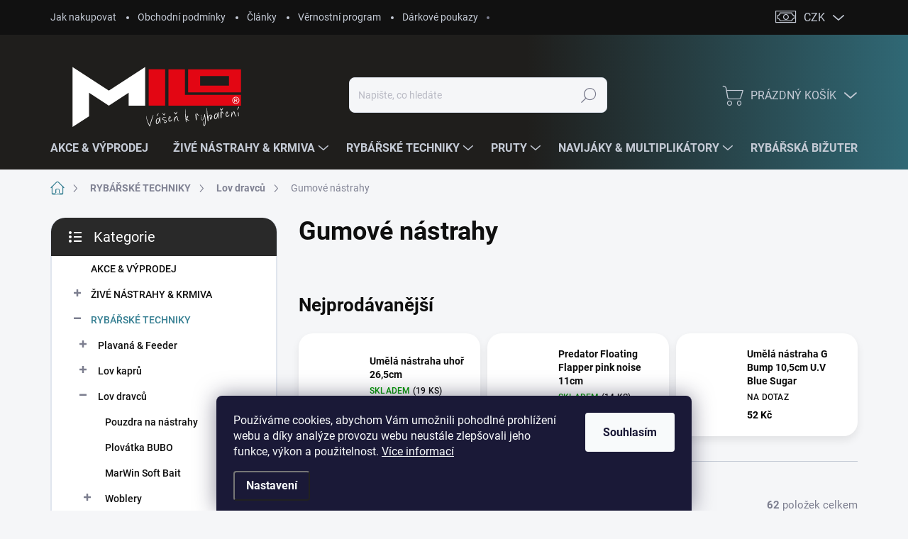

--- FILE ---
content_type: text/html; charset=utf-8
request_url: https://www.milorybarskepotreby.cz/gumove-nastrahy/
body_size: 36382
content:
<!doctype html><html lang="cs" dir="ltr" class="header-background-light external-fonts-loaded"><head><meta charset="utf-8" /><meta name="viewport" content="width=device-width,initial-scale=1" /><title>Gumové nástrahy - Milo rybářské potřeby</title><link rel="preconnect" href="https://cdn.myshoptet.com" /><link rel="dns-prefetch" href="https://cdn.myshoptet.com" /><link rel="preload" href="https://cdn.myshoptet.com/prj/dist/master/cms/libs/jquery/jquery-1.11.3.min.js" as="script" /><link href="https://cdn.myshoptet.com/prj/dist/master/cms/templates/frontend_templates/shared/css/font-face/source-sans-3.css" rel="stylesheet"><link href="https://cdn.myshoptet.com/prj/dist/master/cms/templates/frontend_templates/shared/css/font-face/exo-2.css" rel="stylesheet"><script>
dataLayer = [];
dataLayer.push({'shoptet' : {
    "pageId": 1102,
    "pageType": "category",
    "currency": "CZK",
    "currencyInfo": {
        "decimalSeparator": ",",
        "exchangeRate": 1,
        "priceDecimalPlaces": 0,
        "symbol": "K\u010d",
        "symbolLeft": 0,
        "thousandSeparator": " "
    },
    "language": "cs",
    "projectId": 533246,
    "category": {
        "guid": "a2163060-545a-11ed-adea-246e96436f44",
        "path": "RYB\u00c1\u0158SK\u00c9 TECHNIKY | Lov dravc\u016f | Gumov\u00e9 n\u00e1strahy",
        "parentCategoryGuid": "6ace94bc-545a-11ed-b89d-246e96436f44"
    },
    "cartInfo": {
        "id": null,
        "freeShipping": false,
        "freeShippingFrom": 2000,
        "leftToFreeGift": {
            "formattedPrice": "0 K\u010d",
            "priceLeft": 0
        },
        "freeGift": false,
        "leftToFreeShipping": {
            "priceLeft": 2000,
            "dependOnRegion": 0,
            "formattedPrice": "2 000 K\u010d"
        },
        "discountCoupon": [],
        "getNoBillingShippingPrice": {
            "withoutVat": 0,
            "vat": 0,
            "withVat": 0
        },
        "cartItems": [],
        "taxMode": "ORDINARY"
    },
    "cart": [],
    "customer": {
        "priceRatio": 1,
        "priceListId": 1,
        "groupId": null,
        "registered": false,
        "mainAccount": false
    }
}});
dataLayer.push({'cookie_consent' : {
    "marketing": "denied",
    "analytics": "denied"
}});
document.addEventListener('DOMContentLoaded', function() {
    shoptet.consent.onAccept(function(agreements) {
        if (agreements.length == 0) {
            return;
        }
        dataLayer.push({
            'cookie_consent' : {
                'marketing' : (agreements.includes(shoptet.config.cookiesConsentOptPersonalisation)
                    ? 'granted' : 'denied'),
                'analytics': (agreements.includes(shoptet.config.cookiesConsentOptAnalytics)
                    ? 'granted' : 'denied')
            },
            'event': 'cookie_consent'
        });
    });
});
</script>

<!-- Google Tag Manager -->
<script>(function(w,d,s,l,i){w[l]=w[l]||[];w[l].push({'gtm.start':
new Date().getTime(),event:'gtm.js'});var f=d.getElementsByTagName(s)[0],
j=d.createElement(s),dl=l!='dataLayer'?'&l='+l:'';j.async=true;j.src=
'https://www.googletagmanager.com/gtm.js?id='+i+dl;f.parentNode.insertBefore(j,f);
})(window,document,'script','dataLayer','GTM-TC3GLSP');</script>
<!-- End Google Tag Manager -->

<meta property="og:type" content="website"><meta property="og:site_name" content="milorybarskepotreby.cz"><meta property="og:url" content="https://www.milorybarskepotreby.cz/gumove-nastrahy/"><meta property="og:title" content="Gumové nástrahy - Milo rybářské potřeby"><meta name="author" content="Milo rybářské potřeby"><meta name="web_author" content="Shoptet.cz"><meta name="dcterms.rightsHolder" content="www.milorybarskepotreby.cz"><meta name="robots" content="index,follow"><meta property="og:image" content="https://www.milorybarskepotreby.cz/user/categories/orig/gumove___na__strahy.png"><meta property="og:description" content="Gumové nástrahy, Milo rybářské potřeby"><meta name="description" content="Gumové nástrahy, Milo rybářské potřeby"><style>:root {--color-primary: #367f92;--color-primary-h: 192;--color-primary-s: 46%;--color-primary-l: 39%;--color-primary-hover: #e23825;--color-primary-hover-h: 6;--color-primary-hover-s: 77%;--color-primary-hover-l: 52%;--color-secondary: #367f92;--color-secondary-h: 192;--color-secondary-s: 46%;--color-secondary-l: 39%;--color-secondary-hover: #e23825;--color-secondary-hover-h: 6;--color-secondary-hover-s: 77%;--color-secondary-hover-l: 52%;--color-tertiary: #ffffff;--color-tertiary-h: 0;--color-tertiary-s: 0%;--color-tertiary-l: 100%;--color-tertiary-hover: #ffffff;--color-tertiary-hover-h: 0;--color-tertiary-hover-s: 0%;--color-tertiary-hover-l: 100%;--color-header-background: #ffffff;--template-font: "Source Sans 3";--template-headings-font: "Exo 2";--header-background-url: url("[data-uri]");--cookies-notice-background: #1A1937;--cookies-notice-color: #F8FAFB;--cookies-notice-button-hover: #f5f5f5;--cookies-notice-link-hover: #27263f;--templates-update-management-preview-mode-content: "Náhled aktualizací šablony je aktivní pro váš prohlížeč."}</style>
<link rel="next" href="/gumove-nastrahy/strana-2/" />    <script>var shoptet = shoptet || {};</script>
    <script src="https://cdn.myshoptet.com/prj/dist/master/shop/dist/main-3g-header.js.05f199e7fd2450312de2.js"></script>
<!-- User include --><!-- service 1000(633) html code header -->
<link rel="stylesheet" href="https://cdn.myshoptet.com/usr/apollo.jakubtursky.sk/user/documents/assets/main.css?v=1769">

<noscript>
<style>
.before-carousel:before,
.before-carousel:after,
.products-block:after,
.products-block:before,
.p-detail-inner:before,
.p-detail-inner:after{
	display: none;
}

.products-block .product, .products-block .slider-group-products,
.next-to-carousel-banners .banner-wrapper,
.before-carousel .content-wrapper-in,
.p-detail-inner .p-detail-inner-header, .p-detail-inner #product-detail-form {
  opacity: 1;
}

body.type-category .content-wrapper-in,
body.type-manufacturer-detail .content-wrapper-in,
body.type-product .content-wrapper-in {
	visibility: visible!important;
}
</style>
</noscript>

<style>
@font-face {
  font-family: 'apollo';
  font-display: swap;
  src:  url('https://cdn.myshoptet.com/usr/apollo.jakubtursky.sk/user/documents/assets/iconfonts/icomoon.eot?v=107');
  src:  url('https://cdn.myshoptet.com/usr/apollo.jakubtursky.sk/user/documents/assets/iconfonts/icomoon.eot?v=107') format('embedded-opentype'),
    url('https://cdn.myshoptet.com/usr/apollo.jakubtursky.sk/user/documents/assets/iconfonts/icomoon.ttf?v=107') format('truetype'),
    url('https://cdn.myshoptet.com/usr/apollo.jakubtursky.sk/user/documents/assets/iconfonts/icomoon.woff?v=107') format('woff'),
    url('https://cdn.myshoptet.com/usr/apollo.jakubtursky.sk/user/documents/assets/iconfonts/icomoon.svg?v=107') format('svg');
  font-weight: normal;
  font-style: normal;
  font-display: block;
}
.top-navigation-bar .top-nav-button.top-nav-button-login.primary{
	display: none;
}
.basic-description>h3:first-child{
	display: none;
}
/*.header-info-banner-addon{
	background-color: black;
}*/
</style>

<style>
.not-working {
  background-color: rgba(0,0,0, 0.9);
  color: white;
  width: 100%;
  height: 100%;
  position: fixed;
  top: 0;
  left: 0;
  z-index: 9999999;
  text-align: center;
  padding: 50px;
  line-height: 1.6;
  font-size: 16px;
}
</style>

<!-- api 1612(1202) html code header -->
<script id='pixel-chaty' async='true' src='https://cdn.chaty.app/pixel.js?id=Ux8VFXG5'></script>
<!-- project html code header -->
<link rel="stylesheet" href="https://533246.myshoptet.com/user/documents/style.css?v1.239=">

<!-- Google Tag Manager -->
<script>(function(w,d,s,l,i){w[l]=w[l]||[];w[l].push({'gtm.start':
new Date().getTime(),event:'gtm.js'});var f=d.getElementsByTagName(s)[0],
j=d.createElement(s),dl=l!='dataLayer'?'&l='+l:'';j.async=true;j.src=
'https://www.googletagmanager.com/gtm.js?id='+i+dl;f.parentNode.insertBefore(j,f);
})(window,document,'script','dataLayer','GTM-TC3GLSP');</script>
<!-- End Google Tag Manager -->

<meta name="google-site-verification" content="vCvaZTcbN_CtMjqxsUtQu-6NJWd07pq8QeF2CRyweh4" />

<!-- Facebook Pixel Code -->
<script>!function(f,b,e,v,n,t,s)
{if(f.fbq)return;n=f.fbq=function(){n.callMethod?
n.callMethod.apply(n,arguments):n.queue.push(arguments)};
if(!f._fbq)f._fbq=n;n.push=n;n.loaded=!0;n.version='2.0';
n.queue=
[];t=b.createElement(e);t.async=!0;t.src=v;s=b.getElement
sByTagName(e)[0];s.parentNode.insertBefore(t,s)}
(window,document,'script','https://connect.facebook.net/e
n_US/fbevents.js'); fbq('init', '1520056715860588');
fbq('track', 'PageView');</script><noscript> <img
height="1" width="1" src="https://www.facebook.com/tr?
id=1520056715860588&ev=PageView&noscript=1"/></noscript>
<!-- End Facebook Pixel Code -->



<!-- /User include --><link rel="shortcut icon" href="/favicon.ico" type="image/x-icon" /><link rel="canonical" href="https://www.milorybarskepotreby.cz/gumove-nastrahy/" />    <script>
        var _hwq = _hwq || [];
        _hwq.push(['setKey', '8EA3B990F798D9E0EEE85105FA1D4C51']);
        _hwq.push(['setTopPos', '0']);
        _hwq.push(['showWidget', '22']);
        (function() {
            var ho = document.createElement('script');
            ho.src = 'https://cz.im9.cz/direct/i/gjs.php?n=wdgt&sak=8EA3B990F798D9E0EEE85105FA1D4C51';
            var s = document.getElementsByTagName('script')[0]; s.parentNode.insertBefore(ho, s);
        })();
    </script>
    <!-- Global site tag (gtag.js) - Google Analytics -->
    <script async src="https://www.googletagmanager.com/gtag/js?id=G-MV9HNWLJDC"></script>
    <script>
        
        window.dataLayer = window.dataLayer || [];
        function gtag(){dataLayer.push(arguments);}
        

                    console.debug('default consent data');

            gtag('consent', 'default', {"ad_storage":"denied","analytics_storage":"denied","ad_user_data":"denied","ad_personalization":"denied","wait_for_update":500});
            dataLayer.push({
                'event': 'default_consent'
            });
        
        gtag('js', new Date());

        
                gtag('config', 'G-MV9HNWLJDC', {"groups":"GA4","send_page_view":false,"content_group":"category","currency":"CZK","page_language":"cs"});
        
        
        
        
        
        
                    gtag('event', 'page_view', {"send_to":"GA4","page_language":"cs","content_group":"category","currency":"CZK"});
        
        
        
        
        
        
        
        
        
        
        
        
        
        document.addEventListener('DOMContentLoaded', function() {
            if (typeof shoptet.tracking !== 'undefined') {
                for (var id in shoptet.tracking.bannersList) {
                    gtag('event', 'view_promotion', {
                        "send_to": "UA",
                        "promotions": [
                            {
                                "id": shoptet.tracking.bannersList[id].id,
                                "name": shoptet.tracking.bannersList[id].name,
                                "position": shoptet.tracking.bannersList[id].position
                            }
                        ]
                    });
                }
            }

            shoptet.consent.onAccept(function(agreements) {
                if (agreements.length !== 0) {
                    console.debug('gtag consent accept');
                    var gtagConsentPayload =  {
                        'ad_storage': agreements.includes(shoptet.config.cookiesConsentOptPersonalisation)
                            ? 'granted' : 'denied',
                        'analytics_storage': agreements.includes(shoptet.config.cookiesConsentOptAnalytics)
                            ? 'granted' : 'denied',
                                                                                                'ad_user_data': agreements.includes(shoptet.config.cookiesConsentOptPersonalisation)
                            ? 'granted' : 'denied',
                        'ad_personalization': agreements.includes(shoptet.config.cookiesConsentOptPersonalisation)
                            ? 'granted' : 'denied',
                        };
                    console.debug('update consent data', gtagConsentPayload);
                    gtag('consent', 'update', gtagConsentPayload);
                    dataLayer.push(
                        { 'event': 'update_consent' }
                    );
                }
            });
        });
    </script>
</head><body class="desktop id-1102 in-gumove-nastrahy template-11 type-category multiple-columns-body columns-mobile-2 columns-3 blank-mode blank-mode-css ums_forms_redesign--off ums_a11y_category_page--on ums_discussion_rating_forms--off ums_flags_display_unification--on ums_a11y_login--on mobile-header-version-1">
        <div id="fb-root"></div>
        <script>
            window.fbAsyncInit = function() {
                FB.init({
//                    appId            : 'your-app-id',
                    autoLogAppEvents : true,
                    xfbml            : true,
                    version          : 'v19.0'
                });
            };
        </script>
        <script async defer crossorigin="anonymous" src="https://connect.facebook.net/cs_CZ/sdk.js"></script>
<!-- Google Tag Manager (noscript) -->
<noscript><iframe src="https://www.googletagmanager.com/ns.html?id=GTM-TC3GLSP"
height="0" width="0" style="display:none;visibility:hidden"></iframe></noscript>
<!-- End Google Tag Manager (noscript) -->

    <div class="siteCookies siteCookies--bottom siteCookies--dark js-siteCookies" role="dialog" data-testid="cookiesPopup" data-nosnippet>
        <div class="siteCookies__form">
            <div class="siteCookies__content">
                <div class="siteCookies__text">
                    Používáme cookies, abychom Vám umožnili pohodlné prohlížení webu a díky analýze provozu webu neustále zlepšovali jeho funkce, výkon a použitelnost. <a href="/podminky-ochrany-osobnich-udaju/" target="_blank" rel="noopener noreferrer">Více informací</a>
                </div>
                <p class="siteCookies__links">
                    <button class="siteCookies__link js-cookies-settings" aria-label="Nastavení cookies" data-testid="cookiesSettings">Nastavení</button>
                </p>
            </div>
            <div class="siteCookies__buttonWrap">
                                <button class="siteCookies__button js-cookiesConsentSubmit" value="all" aria-label="Přijmout cookies" data-testid="buttonCookiesAccept">Souhlasím</button>
            </div>
        </div>
        <script>
            document.addEventListener("DOMContentLoaded", () => {
                const siteCookies = document.querySelector('.js-siteCookies');
                document.addEventListener("scroll", shoptet.common.throttle(() => {
                    const st = document.documentElement.scrollTop;
                    if (st > 1) {
                        siteCookies.classList.add('siteCookies--scrolled');
                    } else {
                        siteCookies.classList.remove('siteCookies--scrolled');
                    }
                }, 100));
            });
        </script>
    </div>
<a href="#content" class="skip-link sr-only">Přejít na obsah</a><div class="overall-wrapper"><div class="user-action"><div class="container">
    <div class="user-action-in">
                    <div id="login" class="user-action-login popup-widget login-widget" role="dialog" aria-labelledby="loginHeading">
        <div class="popup-widget-inner">
                            <h2 id="loginHeading">Přihlášení k vašemu účtu</h2><div id="customerLogin"><form action="/action/Customer/Login/" method="post" id="formLoginIncluded" class="csrf-enabled formLogin" data-testid="formLogin"><input type="hidden" name="referer" value="" /><div class="form-group"><div class="input-wrapper email js-validated-element-wrapper no-label"><input type="email" name="email" class="form-control" autofocus placeholder="E-mailová adresa (např. jan@novak.cz)" data-testid="inputEmail" autocomplete="email" required /></div></div><div class="form-group"><div class="input-wrapper password js-validated-element-wrapper no-label"><input type="password" name="password" class="form-control" placeholder="Heslo" data-testid="inputPassword" autocomplete="current-password" required /><span class="no-display">Nemůžete vyplnit toto pole</span><input type="text" name="surname" value="" class="no-display" /></div></div><div class="form-group"><div class="login-wrapper"><button type="submit" class="btn btn-secondary btn-text btn-login" data-testid="buttonSubmit">Přihlásit se</button><div class="password-helper"><a href="/registrace/" data-testid="signup" rel="nofollow">Nová registrace</a><a href="/klient/zapomenute-heslo/" rel="nofollow">Zapomenuté heslo</a></div></div></div></form>
</div>                    </div>
    </div>

                            <div id="cart-widget" class="user-action-cart popup-widget cart-widget loader-wrapper" data-testid="popupCartWidget" role="dialog" aria-hidden="true">
    <div class="popup-widget-inner cart-widget-inner place-cart-here">
        <div class="loader-overlay">
            <div class="loader"></div>
        </div>
    </div>

    <div class="cart-widget-button">
        <a href="/kosik/" class="btn btn-conversion" id="continue-order-button" rel="nofollow" data-testid="buttonNextStep">Pokračovat do košíku</a>
    </div>
</div>
            </div>
</div>
</div><div class="top-navigation-bar" data-testid="topNavigationBar">

    <div class="container">

        <div class="top-navigation-contacts">
            <strong>Zákaznická podpora:</strong><a href="tel:723312745" class="project-phone" aria-label="Zavolat na 723312745" data-testid="contactboxPhone"><span>723312745</span></a><a href="mailto:info@milocz.cz" class="project-email" data-testid="contactboxEmail"><span>info@milocz.cz</span></a>        </div>

                            <div class="top-navigation-menu">
                <div class="top-navigation-menu-trigger"></div>
                <ul class="top-navigation-bar-menu">
                                            <li class="top-navigation-menu-item-27">
                            <a href="/jak-nakupovat/">Jak nakupovat</a>
                        </li>
                                            <li class="top-navigation-menu-item-39">
                            <a href="/obchodni-podminky/">Obchodní podmínky</a>
                        </li>
                                            <li class="top-navigation-menu-item-1594">
                            <a href="/clankymilo/">Články</a>
                        </li>
                                            <li class="top-navigation-menu-item-4393">
                            <a href="/vernostni-program/">Věrnostní program</a>
                        </li>
                                            <li class="top-navigation-menu-item-3895">
                            <a href="/darkove-poukazy/">Dárkové poukazy</a>
                        </li>
                                    </ul>
                <ul class="top-navigation-bar-menu-helper"></ul>
            </div>
        
        <div class="top-navigation-tools top-navigation-tools--language">
            <div class="responsive-tools">
                <a href="#" class="toggle-window" data-target="search" aria-label="Hledat" data-testid="linkSearchIcon"></a>
                                                            <a href="#" class="toggle-window" data-target="login"></a>
                                                    <a href="#" class="toggle-window" data-target="navigation" aria-label="Menu" data-testid="hamburgerMenu"></a>
            </div>
                <div class="dropdown">
        <span>Ceny v:</span>
        <button id="topNavigationDropdown" type="button" data-toggle="dropdown" aria-haspopup="true" aria-expanded="false">
            CZK
            <span class="caret"></span>
        </button>
        <ul class="dropdown-menu" aria-labelledby="topNavigationDropdown"><li><a href="/action/Currency/changeCurrency/?currencyCode=CZK" rel="nofollow">CZK</a></li><li><a href="/action/Currency/changeCurrency/?currencyCode=EUR" rel="nofollow">EUR</a></li></ul>
    </div>
            <button class="top-nav-button top-nav-button-login toggle-window" type="button" data-target="login" aria-haspopup="dialog" aria-controls="login" aria-expanded="false" data-testid="signin"><span>Přihlášení</span></button>        </div>

    </div>

</div>
<header id="header"><div class="container navigation-wrapper">
    <div class="header-top">
        <div class="site-name-wrapper">
            <div class="site-name"><a href="/" data-testid="linkWebsiteLogo"><img src="https://cdn.myshoptet.com/usr/www.milorybarskepotreby.cz/user/logos/va-s-en-k-rybar-eni-1-a9e0d9e2-ae60-4053-a2dd-5b2404540ffb_(4).svg" alt="Milo rybářské potřeby" fetchpriority="low" /></a></div>        </div>
        <div class="search" itemscope itemtype="https://schema.org/WebSite">
            <meta itemprop="headline" content="Gumové nástrahy"/><meta itemprop="url" content="https://www.milorybarskepotreby.cz"/><meta itemprop="text" content="Gumové nástrahy, Milo rybářské potřeby"/>            <form action="/action/ProductSearch/prepareString/" method="post"
    id="formSearchForm" class="search-form compact-form js-search-main"
    itemprop="potentialAction" itemscope itemtype="https://schema.org/SearchAction" data-testid="searchForm">
    <fieldset>
        <meta itemprop="target"
            content="https://www.milorybarskepotreby.cz/vyhledavani/?string={string}"/>
        <input type="hidden" name="language" value="cs"/>
        
            
<input
    type="search"
    name="string"
        class="query-input form-control search-input js-search-input"
    placeholder="Napište, co hledáte"
    autocomplete="off"
    required
    itemprop="query-input"
    aria-label="Vyhledávání"
    data-testid="searchInput"
>
            <button type="submit" class="btn btn-default" data-testid="searchBtn">Hledat</button>
        
    </fieldset>
</form>
        </div>
        <div class="navigation-buttons">
                
    <a href="/kosik/" class="btn btn-icon toggle-window cart-count" data-target="cart" data-hover="true" data-redirect="true" data-testid="headerCart" rel="nofollow" aria-haspopup="dialog" aria-expanded="false" aria-controls="cart-widget">
        
                <span class="sr-only">Nákupní košík</span>
        
            <span class="cart-price visible-lg-inline-block" data-testid="headerCartPrice">
                                    Prázdný košík                            </span>
        
    
            </a>
        </div>
    </div>
    <nav id="navigation" aria-label="Hlavní menu" data-collapsible="true"><div class="navigation-in menu"><ul class="menu-level-1" role="menubar" data-testid="headerMenuItems"><li class="menu-item-4410" role="none"><a href="/akce/" data-testid="headerMenuItem" role="menuitem" aria-expanded="false"><b>AKCE &amp; VÝPRODEJ</b></a></li>
<li class="menu-item-775 ext" role="none"><a href="/zive-nastrahy-krmiva/" data-testid="headerMenuItem" role="menuitem" aria-haspopup="true" aria-expanded="false"><b>ŽIVÉ NÁSTRAHY &amp; KRMIVA</b><span class="submenu-arrow"></span></a><ul class="menu-level-2" aria-label="ŽIVÉ NÁSTRAHY &amp; KRMIVA" tabindex="-1" role="menu"><li class="menu-item-1522" role="none"><a href="/zive-nastrahy/" class="menu-image" data-testid="headerMenuItem" tabindex="-1" aria-hidden="true"><img src="data:image/svg+xml,%3Csvg%20width%3D%22140%22%20height%3D%22100%22%20xmlns%3D%22http%3A%2F%2Fwww.w3.org%2F2000%2Fsvg%22%3E%3C%2Fsvg%3E" alt="" aria-hidden="true" width="140" height="100"  data-src="https://cdn.myshoptet.com/usr/www.milorybarskepotreby.cz/user/categories/thumb/c__ervy__z__i__z__aly__rousnice__patentky.png" fetchpriority="low" /></a><div><a href="/zive-nastrahy/" data-testid="headerMenuItem" role="menuitem"><span>Živé nástrahy</span></a>
                        </div></li><li class="menu-item-3772 has-third-level" role="none"><a href="/nastrahy-na-hacek/" class="menu-image" data-testid="headerMenuItem" tabindex="-1" aria-hidden="true"><img src="data:image/svg+xml,%3Csvg%20width%3D%22140%22%20height%3D%22100%22%20xmlns%3D%22http%3A%2F%2Fwww.w3.org%2F2000%2Fsvg%22%3E%3C%2Fsvg%3E" alt="" aria-hidden="true" width="140" height="100"  data-src="https://cdn.myshoptet.com/usr/www.milorybarskepotreby.cz/user/categories/thumb/te__sta__foukana___kukur__ice__puffi__(1).png" fetchpriority="low" /></a><div><a href="/nastrahy-na-hacek/" data-testid="headerMenuItem" role="menuitem"><span>Nástrahy na háček</span></a>
                                                    <ul class="menu-level-3" role="menu">
                                                                    <li class="menu-item-3775" role="none">
                                        <a href="/rohlikove-boilies-2/" data-testid="headerMenuItem" role="menuitem">
                                            Rohlíkové Boilies</a>,                                    </li>
                                                                    <li class="menu-item-3787" role="none">
                                        <a href="/foukana-kukurice-a-puffiny/" data-testid="headerMenuItem" role="menuitem">
                                            Foukaná kukuřice a puffiny</a>,                                    </li>
                                                                    <li class="menu-item-3802" role="none">
                                        <a href="/nakladana-kukurice/" data-testid="headerMenuItem" role="menuitem">
                                            Nakládaná kukuřice</a>,                                    </li>
                                                                    <li class="menu-item-3838" role="none">
                                        <a href="/testa--obalovaci-pasty-2/" data-testid="headerMenuItem" role="menuitem">
                                            Těsta, obalovací pasty</a>,                                    </li>
                                                                    <li class="menu-item-3880" role="none">
                                        <a href="/rohlikove-boilies-v-dipu/" data-testid="headerMenuItem" role="menuitem">
                                            Rohlíkové boilies v dipu</a>                                    </li>
                                                            </ul>
                        </div></li><li class="menu-item-793 has-third-level" role="none"><a href="/vnadici-smesi-a-komponenty/" class="menu-image" data-testid="headerMenuItem" tabindex="-1" aria-hidden="true"><img src="data:image/svg+xml,%3Csvg%20width%3D%22140%22%20height%3D%22100%22%20xmlns%3D%22http%3A%2F%2Fwww.w3.org%2F2000%2Fsvg%22%3E%3C%2Fsvg%3E" alt="" aria-hidden="true" width="140" height="100"  data-src="https://cdn.myshoptet.com/usr/www.milorybarskepotreby.cz/user/categories/thumb/vnadi__ci___sme__si.png" fetchpriority="low" /></a><div><a href="/vnadici-smesi-a-komponenty/" data-testid="headerMenuItem" role="menuitem"><span>Vnadící směsi a komponenty</span></a>
                                                    <ul class="menu-level-3" role="menu">
                                                                    <li class="menu-item-4472" role="none">
                                        <a href="/sportcarp/" data-testid="headerMenuItem" role="menuitem">
                                            Sportcarp</a>,                                    </li>
                                                                    <li class="menu-item-4466" role="none">
                                        <a href="/champion-feed/" data-testid="headerMenuItem" role="menuitem">
                                            CHAMPION FEED</a>,                                    </li>
                                                                    <li class="menu-item-4463" role="none">
                                        <a href="/mvde/" data-testid="headerMenuItem" role="menuitem">
                                            MVDE</a>,                                    </li>
                                                                    <li class="menu-item-4454" role="none">
                                        <a href="/pro-akvarijni-rybky/" data-testid="headerMenuItem" role="menuitem">
                                            Pro akvarijní rybky</a>,                                    </li>
                                                                    <li class="menu-item-796" role="none">
                                        <a href="/sensas/" data-testid="headerMenuItem" role="menuitem">
                                            Sensas</a>,                                    </li>
                                                                    <li class="menu-item-1279" role="none">
                                        <a href="/milo-2/" data-testid="headerMenuItem" role="menuitem">
                                            Milo</a>,                                    </li>
                                                                    <li class="menu-item-1606" role="none">
                                        <a href="/boland/" data-testid="headerMenuItem" role="menuitem">
                                            Boland</a>                                    </li>
                                                            </ul>
                        </div></li><li class="menu-item-3655" role="none"><a href="/hliny_barviva_do_hliny/" class="menu-image" data-testid="headerMenuItem" tabindex="-1" aria-hidden="true"><img src="data:image/svg+xml,%3Csvg%20width%3D%22140%22%20height%3D%22100%22%20xmlns%3D%22http%3A%2F%2Fwww.w3.org%2F2000%2Fsvg%22%3E%3C%2Fsvg%3E" alt="" aria-hidden="true" width="140" height="100"  data-src="https://cdn.myshoptet.com/usr/www.milorybarskepotreby.cz/user/categories/thumb/hli__ny__barviva_do_hli__ny_(1).png" fetchpriority="low" /></a><div><a href="/hliny_barviva_do_hliny/" data-testid="headerMenuItem" role="menuitem"><span>Hlíny, barviva do hlíny</span></a>
                        </div></li><li class="menu-item-3754" role="none"><a href="/kukurice_a_partikl/" class="menu-image" data-testid="headerMenuItem" tabindex="-1" aria-hidden="true"><img src="data:image/svg+xml,%3Csvg%20width%3D%22140%22%20height%3D%22100%22%20xmlns%3D%22http%3A%2F%2Fwww.w3.org%2F2000%2Fsvg%22%3E%3C%2Fsvg%3E" alt="" aria-hidden="true" width="140" height="100"  data-src="https://cdn.myshoptet.com/usr/www.milorybarskepotreby.cz/user/categories/thumb/kukur__ice_a_partikl_(1).png" fetchpriority="low" /></a><div><a href="/kukurice_a_partikl/" data-testid="headerMenuItem" role="menuitem"><span>Kukuřice a partikl</span></a>
                        </div></li><li class="menu-item-778 has-third-level" role="none"><a href="/pelety/" class="menu-image" data-testid="headerMenuItem" tabindex="-1" aria-hidden="true"><img src="data:image/svg+xml,%3Csvg%20width%3D%22140%22%20height%3D%22100%22%20xmlns%3D%22http%3A%2F%2Fwww.w3.org%2F2000%2Fsvg%22%3E%3C%2Fsvg%3E" alt="" aria-hidden="true" width="140" height="100"  data-src="https://cdn.myshoptet.com/usr/www.milorybarskepotreby.cz/user/categories/thumb/pelety.png" fetchpriority="low" /></a><div><a href="/pelety/" data-testid="headerMenuItem" role="menuitem"><span>Pelety</span></a>
                                                    <ul class="menu-level-3" role="menu">
                                                                    <li class="menu-item-1024" role="none">
                                        <a href="/pelety-s-dirkou/" data-testid="headerMenuItem" role="menuitem">
                                            Pelety s dírkou</a>,                                    </li>
                                                                    <li class="menu-item-877" role="none">
                                        <a href="/krmne-pelety/" data-testid="headerMenuItem" role="menuitem">
                                            Krmné Pelety</a>,                                    </li>
                                                                    <li class="menu-item-958" role="none">
                                        <a href="/mekke-pelety-cookie/" data-testid="headerMenuItem" role="menuitem">
                                            Měkké pelety Cookie</a>,                                    </li>
                                                                    <li class="menu-item-961" role="none">
                                        <a href="/new-fizzy-pelety/" data-testid="headerMenuItem" role="menuitem">
                                            New Fizzy pelety</a>,                                    </li>
                                                                    <li class="menu-item-964" role="none">
                                        <a href="/prislusenstvi-2/" data-testid="headerMenuItem" role="menuitem">
                                            Příslušenství</a>,                                    </li>
                                                                    <li class="menu-item-1021" role="none">
                                        <a href="/pelety-method/" data-testid="headerMenuItem" role="menuitem">
                                            Pelety Method</a>                                    </li>
                                                            </ul>
                        </div></li><li class="menu-item-841 has-third-level" role="none"><a href="/boilies--boostry--dipy/" class="menu-image" data-testid="headerMenuItem" tabindex="-1" aria-hidden="true"><img src="data:image/svg+xml,%3Csvg%20width%3D%22140%22%20height%3D%22100%22%20xmlns%3D%22http%3A%2F%2Fwww.w3.org%2F2000%2Fsvg%22%3E%3C%2Fsvg%3E" alt="" aria-hidden="true" width="140" height="100"  data-src="https://cdn.myshoptet.com/usr/www.milorybarskepotreby.cz/user/categories/thumb/boilies__boostery__dipy.png" fetchpriority="low" /></a><div><a href="/boilies--boostry--dipy/" data-testid="headerMenuItem" role="menuitem"><span>Boilies, boostry, dipy</span></a>
                                                    <ul class="menu-level-3" role="menu">
                                                                    <li class="menu-item-988" role="none">
                                        <a href="/zalivka-liquid/" data-testid="headerMenuItem" role="menuitem">
                                            Zálivka Liquid</a>,                                    </li>
                                                                    <li class="menu-item-1027" role="none">
                                        <a href="/pop-up/" data-testid="headerMenuItem" role="menuitem">
                                            Pop up</a>,                                    </li>
                                                                    <li class="menu-item-1069" role="none">
                                        <a href="/boilies/" data-testid="headerMenuItem" role="menuitem">
                                            Boilies</a>,                                    </li>
                                                                    <li class="menu-item-1375" role="none">
                                        <a href="/boostery--dipy--jelly/" data-testid="headerMenuItem" role="menuitem">
                                            Boostery, dipy, jelly</a>,                                    </li>
                                                                    <li class="menu-item-3868" role="none">
                                        <a href="/wafters/" data-testid="headerMenuItem" role="menuitem">
                                            Wafters</a>                                    </li>
                                                            </ul>
                        </div></li><li class="menu-item-1006" role="none"><a href="/plovouci-nastrahy-zigry/" class="menu-image" data-testid="headerMenuItem" tabindex="-1" aria-hidden="true"><img src="data:image/svg+xml,%3Csvg%20width%3D%22140%22%20height%3D%22100%22%20xmlns%3D%22http%3A%2F%2Fwww.w3.org%2F2000%2Fsvg%22%3E%3C%2Fsvg%3E" alt="" aria-hidden="true" width="140" height="100"  data-src="https://cdn.myshoptet.com/usr/www.milorybarskepotreby.cz/user/categories/thumb/plovouci___na__strahy_zigry.png" fetchpriority="low" /></a><div><a href="/plovouci-nastrahy-zigry/" data-testid="headerMenuItem" role="menuitem"><span>Plovoucí nástrahy Zigry</span></a>
                        </div></li><li class="menu-item-1114" role="none"><a href="/umele-nastrahy/" class="menu-image" data-testid="headerMenuItem" tabindex="-1" aria-hidden="true"><img src="data:image/svg+xml,%3Csvg%20width%3D%22140%22%20height%3D%22100%22%20xmlns%3D%22http%3A%2F%2Fwww.w3.org%2F2000%2Fsvg%22%3E%3C%2Fsvg%3E" alt="" aria-hidden="true" width="140" height="100"  data-src="https://cdn.myshoptet.com/usr/www.milorybarskepotreby.cz/user/categories/thumb/ume__le___na__strahy.png" fetchpriority="low" /></a><div><a href="/umele-nastrahy/" data-testid="headerMenuItem" role="menuitem"><span>Umělé nástrahy</span></a>
                        </div></li><li class="menu-item-1276" role="none"><a href="/lepidla-na-cervy/" class="menu-image" data-testid="headerMenuItem" tabindex="-1" aria-hidden="true"><img src="data:image/svg+xml,%3Csvg%20width%3D%22140%22%20height%3D%22100%22%20xmlns%3D%22http%3A%2F%2Fwww.w3.org%2F2000%2Fsvg%22%3E%3C%2Fsvg%3E" alt="" aria-hidden="true" width="140" height="100"  data-src="https://cdn.myshoptet.com/usr/www.milorybarskepotreby.cz/user/categories/thumb/lepidla_na_c__ervy.png" fetchpriority="low" /></a><div><a href="/lepidla-na-cervy/" data-testid="headerMenuItem" role="menuitem"><span>Lepidla na červy</span></a>
                        </div></li></ul></li>
<li class="menu-item-3904 ext" role="none"><a href="/rybarske-techniky/" data-testid="headerMenuItem" role="menuitem" aria-haspopup="true" aria-expanded="false"><b>RYBÁŘSKÉ TECHNIKY</b><span class="submenu-arrow"></span></a><ul class="menu-level-2" aria-label="RYBÁŘSKÉ TECHNIKY" tabindex="-1" role="menu"><li class="menu-item-733 has-third-level" role="none"><a href="/plavana-feeder/" class="menu-image" data-testid="headerMenuItem" tabindex="-1" aria-hidden="true"><img src="data:image/svg+xml,%3Csvg%20width%3D%22140%22%20height%3D%22100%22%20xmlns%3D%22http%3A%2F%2Fwww.w3.org%2F2000%2Fsvg%22%3E%3C%2Fsvg%3E" alt="" aria-hidden="true" width="140" height="100"  data-src="https://cdn.myshoptet.com/usr/www.milorybarskepotreby.cz/user/categories/thumb/ryba__r__ske___bedny-1.png" fetchpriority="low" /></a><div><a href="/plavana-feeder/" data-testid="headerMenuItem" role="menuitem"><span>Plavaná &amp; Feeder</span></a>
                                                    <ul class="menu-level-3" role="menu">
                                                                    <li class="menu-item-736" role="none">
                                        <a href="/rohatinky--podpery-prutu-a-vidlicky/" data-testid="headerMenuItem" role="menuitem">
                                            Rohatinky, podpěry prutu a vidličky</a>,                                    </li>
                                                                    <li class="menu-item-784" role="none">
                                        <a href="/krmitka/" data-testid="headerMenuItem" role="menuitem">
                                            Krmítka</a>,                                    </li>
                                                                    <li class="menu-item-934" role="none">
                                        <a href="/splavky-anglicaky/" data-testid="headerMenuItem" role="menuitem">
                                            Splávky &amp; Angličáky</a>,                                    </li>
                                                                    <li class="menu-item-1195" role="none">
                                        <a href="/prislusenstvi-k-delicce/" data-testid="headerMenuItem" role="menuitem">
                                            Příslušenství k děličce</a>,                                    </li>
                                                                    <li class="menu-item-1453" role="none">
                                        <a href="/sedacky-plavana--feeder-a-prislusenstvi/" data-testid="headerMenuItem" role="menuitem">
                                            Sedačky a příslušenství</a>,                                    </li>
                                                                    <li class="menu-item-1561" role="none">
                                        <a href="/kbeliky--sita-a-michacky/" data-testid="headerMenuItem" role="menuitem">
                                            Kbelíky, síta, míchačky</a>,                                    </li>
                                                                    <li class="menu-item-1567" role="none">
                                        <a href="/zasobniky-na-navazce/" data-testid="headerMenuItem" role="menuitem">
                                            Zásobníky na návazce</a>,                                    </li>
                                                                    <li class="menu-item-1600" role="none">
                                        <a href="/delicky-odkladacky/" data-testid="headerMenuItem" role="menuitem">
                                            Děličky (odkládačky)</a>,                                    </li>
                                                                    <li class="menu-item-3766" role="none">
                                        <a href="/doplnky-pro-plavanou-a-feeder-2/" data-testid="headerMenuItem" role="menuitem">
                                            Doplňky</a>                                    </li>
                                                            </ul>
                        </div></li><li class="menu-item-835 has-third-level" role="none"><a href="/lov-kapru/" class="menu-image" data-testid="headerMenuItem" tabindex="-1" aria-hidden="true"><img src="data:image/svg+xml,%3Csvg%20width%3D%22140%22%20height%3D%22100%22%20xmlns%3D%22http%3A%2F%2Fwww.w3.org%2F2000%2Fsvg%22%3E%3C%2Fsvg%3E" alt="" aria-hidden="true" width="140" height="100"  data-src="https://cdn.myshoptet.com/usr/www.milorybarskepotreby.cz/user/categories/thumb/lov_kapru__-1.png" fetchpriority="low" /></a><div><a href="/lov-kapru/" data-testid="headerMenuItem" role="menuitem"><span>Lov kaprů</span></a>
                                                    <ul class="menu-level-3" role="menu">
                                                                    <li class="menu-item-838" role="none">
                                        <a href="/pva-program/" data-testid="headerMenuItem" role="menuitem">
                                            PVA program</a>,                                    </li>
                                                                    <li class="menu-item-904" role="none">
                                        <a href="/svitilny-a-celovky/" data-testid="headerMenuItem" role="menuitem">
                                            Svítilny a čelovky</a>,                                    </li>
                                                                    <li class="menu-item-967" role="none">
                                        <a href="/prepravni-voziky/" data-testid="headerMenuItem" role="menuitem">
                                            Přepravní vozíky</a>,                                    </li>
                                                                    <li class="menu-item-1108" role="none">
                                        <a href="/navazcove-snurky/" data-testid="headerMenuItem" role="menuitem">
                                            Návazcové šňůrky</a>,                                    </li>
                                                                    <li class="menu-item-1135" role="none">
                                        <a href="/kobry-na-boilies/" data-testid="headerMenuItem" role="menuitem">
                                            Kobry na boilies</a>,                                    </li>
                                                                    <li class="menu-item-1138" role="none">
                                        <a href="/jehly-vrtacky--doplnky-na-boilies/" data-testid="headerMenuItem" role="menuitem">
                                            Jehly,vrtáčky, doplňky na boilies</a>,                                    </li>
                                                                    <li class="menu-item-1141" role="none">
                                        <a href="/bojky--rakety/" data-testid="headerMenuItem" role="menuitem">
                                            Bójky, rakety</a>,                                    </li>
                                                                    <li class="menu-item-1180" role="none">
                                        <a href="/hlasice--swingry-indikatory/" data-testid="headerMenuItem" role="menuitem">
                                            Hlásiče, Swingry &amp; Indikátory</a>,                                    </li>
                                                                    <li class="menu-item-1303" role="none">
                                        <a href="/hotove-navazcove-systemy-a-sestavy/" data-testid="headerMenuItem" role="menuitem">
                                            Hotové návazcové systémy a sestavy</a>,                                    </li>
                                                                    <li class="menu-item-1306" role="none">
                                        <a href="/konektory-a-hadicky/" data-testid="headerMenuItem" role="menuitem">
                                            Konektory a hadičky</a>,                                    </li>
                                                                    <li class="menu-item-1309" role="none">
                                        <a href="/zarazky/" data-testid="headerMenuItem" role="menuitem">
                                            Zarážky</a>,                                    </li>
                                                                    <li class="menu-item-1312" role="none">
                                        <a href="/koncove-krouzky--klipy-a-karabiny/" data-testid="headerMenuItem" role="menuitem">
                                            Koncové kroužky, klipy a karabiny</a>,                                    </li>
                                                                    <li class="menu-item-1315" role="none">
                                        <a href="/obratliky/" data-testid="headerMenuItem" role="menuitem">
                                            Obratlíky</a>,                                    </li>
                                                                    <li class="menu-item-1330" role="none">
                                        <a href="/sestavy/" data-testid="headerMenuItem" role="menuitem">
                                            Sestavy</a>,                                    </li>
                                                                    <li class="menu-item-1390" role="none">
                                        <a href="/olova--zateze/" data-testid="headerMenuItem" role="menuitem">
                                            Olova, zátěže</a>,                                    </li>
                                                                    <li class="menu-item-1393" role="none">
                                        <a href="/doplnky-pro-kaprare/" data-testid="headerMenuItem" role="menuitem">
                                            Doplňky pro kapraře</a>,                                    </li>
                                                                    <li class="menu-item-1432" role="none">
                                        <a href="/tripody--rodpody-hrazdy/" data-testid="headerMenuItem" role="menuitem">
                                            Tripody, Rodpody &amp; Hrazdy</a>,                                    </li>
                                                                    <li class="menu-item-1468" role="none">
                                        <a href="/podlozky-pod-kapra/" data-testid="headerMenuItem" role="menuitem">
                                            Podložky pod kapra</a>                                    </li>
                                                            </ul>
                        </div></li><li class="menu-item-760 has-third-level" role="none"><a href="/lov-dravcu/" class="menu-image" data-testid="headerMenuItem" tabindex="-1" aria-hidden="true"><img src="data:image/svg+xml,%3Csvg%20width%3D%22140%22%20height%3D%22100%22%20xmlns%3D%22http%3A%2F%2Fwww.w3.org%2F2000%2Fsvg%22%3E%3C%2Fsvg%3E" alt="" aria-hidden="true" width="140" height="100"  data-src="https://cdn.myshoptet.com/usr/www.milorybarskepotreby.cz/user/categories/thumb/lov_dravcu__-1.png" fetchpriority="low" /></a><div><a href="/lov-dravcu/" data-testid="headerMenuItem" role="menuitem"><span>Lov dravců</span></a>
                                                    <ul class="menu-level-3" role="menu">
                                                                    <li class="menu-item-3847" role="none">
                                        <a href="/pouzdra-na-nastrahy/" data-testid="headerMenuItem" role="menuitem">
                                            Pouzdra na nástrahy</a>,                                    </li>
                                                                    <li class="menu-item-3616" role="none">
                                        <a href="/plovatka_bubo/" data-testid="headerMenuItem" role="menuitem">
                                            Plovátka BUBO</a>,                                    </li>
                                                                    <li class="menu-item-763" role="none">
                                        <a href="/marwin-soft-bait/" data-testid="headerMenuItem" role="menuitem">
                                            MarWin Soft Bait</a>,                                    </li>
                                                                    <li class="menu-item-766" role="none">
                                        <a href="/woblery/" data-testid="headerMenuItem" role="menuitem">
                                            Woblery</a>,                                    </li>
                                                                    <li class="menu-item-940" role="none">
                                        <a href="/smacci/" data-testid="headerMenuItem" role="menuitem">
                                            Smáčci</a>,                                    </li>
                                                                    <li class="menu-item-1033" role="none">
                                        <a href="/jigove-hlavy/" data-testid="headerMenuItem" role="menuitem">
                                            Jigové hlavy</a>,                                    </li>
                                                                    <li class="menu-item-1036" role="none">
                                        <a href="/trojhacky--dvojhacky-a-jednohacky/" data-testid="headerMenuItem" role="menuitem">
                                            Trojháčky, dvojháčky a jednoháčky</a>,                                    </li>
                                                                    <li class="menu-item-1060" role="none">
                                        <a href="/doplnky-pro-lov-na-rybicku/" data-testid="headerMenuItem" role="menuitem">
                                            Doplňky pro lov na rybičku</a>,                                    </li>
                                                                    <li class="menu-item-1093" role="none">
                                        <a href="/trpytky--rotacky/" data-testid="headerMenuItem" role="menuitem">
                                            Třpytky, rotačky</a>,                                    </li>
                                                                    <li class="menu-item-1102" role="none">
                                        <a href="/gumove-nastrahy/" class="active" data-testid="headerMenuItem" role="menuitem">
                                            Gumové nástrahy</a>,                                    </li>
                                                                    <li class="menu-item-1372" role="none">
                                        <a href="/lanka--doplnky-pro-privlac/" data-testid="headerMenuItem" role="menuitem">
                                            Lanka, doplňky pro přívlač</a>,                                    </li>
                                                                    <li class="menu-item-1555" role="none">
                                        <a href="/kaceny-bojky/" data-testid="headerMenuItem" role="menuitem">
                                            Kačeny &amp; bójky</a>,                                    </li>
                                                                    <li class="menu-item-1618" role="none">
                                        <a href="/twistery/" data-testid="headerMenuItem" role="menuitem">
                                            Twistery</a>,                                    </li>
                                                                    <li class="menu-item-4422" role="none">
                                        <a href="/spreje-na-nastrahy/" data-testid="headerMenuItem" role="menuitem">
                                            Spreje na nástrahy</a>                                    </li>
                                                            </ul>
                        </div></li><li class="menu-item-805 has-third-level" role="none"><a href="/lov-na-dirkach/" class="menu-image" data-testid="headerMenuItem" tabindex="-1" aria-hidden="true"><img src="data:image/svg+xml,%3Csvg%20width%3D%22140%22%20height%3D%22100%22%20xmlns%3D%22http%3A%2F%2Fwww.w3.org%2F2000%2Fsvg%22%3E%3C%2Fsvg%3E" alt="" aria-hidden="true" width="140" height="100"  data-src="https://cdn.myshoptet.com/usr/www.milorybarskepotreby.cz/user/categories/thumb/lov_na_di__rka__ch-1.png" fetchpriority="low" /></a><div><a href="/lov-na-dirkach/" data-testid="headerMenuItem" role="menuitem"><span>Lov na dírkách</span></a>
                                                    <ul class="menu-level-3" role="menu">
                                                                    <li class="menu-item-1099" role="none">
                                        <a href="/splavky-na-dirky/" data-testid="headerMenuItem" role="menuitem">
                                            Splávky na dírky</a>,                                    </li>
                                                                    <li class="menu-item-1342" role="none">
                                        <a href="/vlasce/" data-testid="headerMenuItem" role="menuitem">
                                            Vlasce</a>,                                    </li>
                                                                    <li class="menu-item-1345" role="none">
                                        <a href="/pruty-2/" data-testid="headerMenuItem" role="menuitem">
                                            Pruty</a>,                                    </li>
                                                                    <li class="menu-item-1348" role="none">
                                        <a href="/marmysky/" data-testid="headerMenuItem" role="menuitem">
                                            Marmyšky</a>,                                    </li>
                                                                    <li class="menu-item-4437" role="none">
                                        <a href="/stojanek-na-dirky/" data-testid="headerMenuItem" role="menuitem">
                                            Stojánek na dírky</a>,                                    </li>
                                                                    <li class="menu-item-4440" role="none">
                                        <a href="/naberacky-na-led/" data-testid="headerMenuItem" role="menuitem">
                                            Naběračky na led</a>                                    </li>
                                                            </ul>
                        </div></li><li class="menu-item-847 has-third-level" role="none"><a href="/morsky-rybolov/" class="menu-image" data-testid="headerMenuItem" tabindex="-1" aria-hidden="true"><img src="data:image/svg+xml,%3Csvg%20width%3D%22140%22%20height%3D%22100%22%20xmlns%3D%22http%3A%2F%2Fwww.w3.org%2F2000%2Fsvg%22%3E%3C%2Fsvg%3E" alt="" aria-hidden="true" width="140" height="100"  data-src="https://cdn.myshoptet.com/usr/www.milorybarskepotreby.cz/user/categories/thumb/mor__sky___rybolov-1.png" fetchpriority="low" /></a><div><a href="/morsky-rybolov/" data-testid="headerMenuItem" role="menuitem"><span>Mořský rybolov</span></a>
                                                    <ul class="menu-level-3" role="menu">
                                                                    <li class="menu-item-850" role="none">
                                        <a href="/prislusenstvi/" data-testid="headerMenuItem" role="menuitem">
                                            Příslušenství</a>,                                    </li>
                                                                    <li class="menu-item-1048" role="none">
                                        <a href="/navazce-na-more/" data-testid="headerMenuItem" role="menuitem">
                                            Návazce na moře</a>,                                    </li>
                                                                    <li class="menu-item-1084" role="none">
                                        <a href="/pilkry/" data-testid="headerMenuItem" role="menuitem">
                                            Pilkry</a>,                                    </li>
                                                                    <li class="menu-item-1336" role="none">
                                        <a href="/pasy-na-more-na-pruty/" data-testid="headerMenuItem" role="menuitem">
                                            Pásy na moře na pruty</a>                                    </li>
                                                            </ul>
                        </div></li></ul></li>
<li class="menu-item-745 ext" role="none"><a href="/pruty/" data-testid="headerMenuItem" role="menuitem" aria-haspopup="true" aria-expanded="false"><b>PRUTY</b><span class="submenu-arrow"></span></a><ul class="menu-level-2" aria-label="PRUTY" tabindex="-1" role="menu"><li class="menu-item-1213" role="none"><a href="/doplnky-k-prutum/" class="menu-image" data-testid="headerMenuItem" tabindex="-1" aria-hidden="true"><img src="data:image/svg+xml,%3Csvg%20width%3D%22140%22%20height%3D%22100%22%20xmlns%3D%22http%3A%2F%2Fwww.w3.org%2F2000%2Fsvg%22%3E%3C%2Fsvg%3E" alt="" aria-hidden="true" width="140" height="100"  data-src="https://cdn.myshoptet.com/usr/www.milorybarskepotreby.cz/user/categories/thumb/dopln__ky.png" fetchpriority="low" /></a><div><a href="/doplnky-k-prutum/" data-testid="headerMenuItem" role="menuitem"><span>Doplňky k prutům</span></a>
                        </div></li><li class="menu-item-748 has-third-level" role="none"><a href="/vlaceci/" class="menu-image" data-testid="headerMenuItem" tabindex="-1" aria-hidden="true"><img src="data:image/svg+xml,%3Csvg%20width%3D%22140%22%20height%3D%22100%22%20xmlns%3D%22http%3A%2F%2Fwww.w3.org%2F2000%2Fsvg%22%3E%3C%2Fsvg%3E" alt="" aria-hidden="true" width="140" height="100"  data-src="https://cdn.myshoptet.com/usr/www.milorybarskepotreby.cz/user/categories/thumb/vla__c__eci__.png" fetchpriority="low" /></a><div><a href="/vlaceci/" data-testid="headerMenuItem" role="menuitem"><span>Vláčecí</span></a>
                                                    <ul class="menu-level-3" role="menu">
                                                                    <li class="menu-item-751" role="none">
                                        <a href="/milo/" data-testid="headerMenuItem" role="menuitem">
                                            Milo</a>,                                    </li>
                                                                    <li class="menu-item-757" role="none">
                                        <a href="/spro/" data-testid="headerMenuItem" role="menuitem">
                                            Spro</a>                                    </li>
                                                            </ul>
                        </div></li><li class="menu-item-901" role="none"><a href="/muskarske-2/" class="menu-image" data-testid="headerMenuItem" tabindex="-1" aria-hidden="true"><img src="data:image/svg+xml,%3Csvg%20width%3D%22140%22%20height%3D%22100%22%20xmlns%3D%22http%3A%2F%2Fwww.w3.org%2F2000%2Fsvg%22%3E%3C%2Fsvg%3E" alt="" aria-hidden="true" width="140" height="100"  data-src="https://cdn.myshoptet.com/usr/www.milorybarskepotreby.cz/user/categories/thumb/mus__kar__ske__.png" fetchpriority="low" /></a><div><a href="/muskarske-2/" data-testid="headerMenuItem" role="menuitem"><span>Muškařské</span></a>
                        </div></li><li class="menu-item-1009 has-third-level" role="none"><a href="/kaprove/" class="menu-image" data-testid="headerMenuItem" tabindex="-1" aria-hidden="true"><img src="data:image/svg+xml,%3Csvg%20width%3D%22140%22%20height%3D%22100%22%20xmlns%3D%22http%3A%2F%2Fwww.w3.org%2F2000%2Fsvg%22%3E%3C%2Fsvg%3E" alt="" aria-hidden="true" width="140" height="100"  data-src="https://cdn.myshoptet.com/usr/www.milorybarskepotreby.cz/user/categories/thumb/kaprove__.png" fetchpriority="low" /></a><div><a href="/kaprove/" data-testid="headerMenuItem" role="menuitem"><span>Kaprové</span></a>
                                                    <ul class="menu-level-3" role="menu">
                                                                    <li class="menu-item-1012" role="none">
                                        <a href="/koncovka-na-prut/" data-testid="headerMenuItem" role="menuitem">
                                            Koncovka na prut</a>,                                    </li>
                                                                    <li class="menu-item-1321" role="none">
                                        <a href="/teleskopicke-2/" data-testid="headerMenuItem" role="menuitem">
                                            teleskopické</a>,                                    </li>
                                                                    <li class="menu-item-1324" role="none">
                                        <a href="/3-dilne/" data-testid="headerMenuItem" role="menuitem">
                                            3-dílné</a>,                                    </li>
                                                                    <li class="menu-item-1327" role="none">
                                        <a href="/2-dilne/" data-testid="headerMenuItem" role="menuitem">
                                            2-dílné</a>                                    </li>
                                                            </ul>
                        </div></li><li class="menu-item-1207 has-third-level" role="none"><a href="/bice/" class="menu-image" data-testid="headerMenuItem" tabindex="-1" aria-hidden="true"><img src="data:image/svg+xml,%3Csvg%20width%3D%22140%22%20height%3D%22100%22%20xmlns%3D%22http%3A%2F%2Fwww.w3.org%2F2000%2Fsvg%22%3E%3C%2Fsvg%3E" alt="" aria-hidden="true" width="140" height="100"  data-src="https://cdn.myshoptet.com/usr/www.milorybarskepotreby.cz/user/categories/thumb/bic__e.png" fetchpriority="low" /></a><div><a href="/bice/" data-testid="headerMenuItem" role="menuitem"><span>Biče</span></a>
                                                    <ul class="menu-level-3" role="menu">
                                                                    <li class="menu-item-3241" role="none">
                                        <a href="/koncovky-na-bic/" data-testid="headerMenuItem" role="menuitem">
                                            Koncovky na bič</a>                                    </li>
                                                            </ul>
                        </div></li><li class="menu-item-1363" role="none"><a href="/stikove/" class="menu-image" data-testid="headerMenuItem" tabindex="-1" aria-hidden="true"><img src="data:image/svg+xml,%3Csvg%20width%3D%22140%22%20height%3D%22100%22%20xmlns%3D%22http%3A%2F%2Fwww.w3.org%2F2000%2Fsvg%22%3E%3C%2Fsvg%3E" alt="" aria-hidden="true" width="140" height="100"  data-src="https://cdn.myshoptet.com/usr/www.milorybarskepotreby.cz/user/categories/thumb/s__tikove__.png" fetchpriority="low" /></a><div><a href="/stikove/" data-testid="headerMenuItem" role="menuitem"><span>Štikové</span></a>
                        </div></li><li class="menu-item-1531" role="none"><a href="/sumcove--morske-2/" class="menu-image" data-testid="headerMenuItem" tabindex="-1" aria-hidden="true"><img src="data:image/svg+xml,%3Csvg%20width%3D%22140%22%20height%3D%22100%22%20xmlns%3D%22http%3A%2F%2Fwww.w3.org%2F2000%2Fsvg%22%3E%3C%2Fsvg%3E" alt="" aria-hidden="true" width="140" height="100"  data-src="https://cdn.myshoptet.com/usr/www.milorybarskepotreby.cz/user/categories/thumb/sumcove__-1.png" fetchpriority="low" /></a><div><a href="/sumcove--morske-2/" data-testid="headerMenuItem" role="menuitem"><span>Sumcové, mořské</span></a>
                        </div></li><li class="menu-item-1534" role="none"><a href="/bolognese-bolonky/" class="menu-image" data-testid="headerMenuItem" tabindex="-1" aria-hidden="true"><img src="data:image/svg+xml,%3Csvg%20width%3D%22140%22%20height%3D%22100%22%20xmlns%3D%22http%3A%2F%2Fwww.w3.org%2F2000%2Fsvg%22%3E%3C%2Fsvg%3E" alt="" aria-hidden="true" width="140" height="100"  data-src="https://cdn.myshoptet.com/usr/www.milorybarskepotreby.cz/user/categories/thumb/bolognese.png" fetchpriority="low" /></a><div><a href="/bolognese-bolonky/" data-testid="headerMenuItem" role="menuitem"><span>Bolognese (boloňky)</span></a>
                        </div></li><li class="menu-item-1537" role="none"><a href="/feeder-2/" class="menu-image" data-testid="headerMenuItem" tabindex="-1" aria-hidden="true"><img src="data:image/svg+xml,%3Csvg%20width%3D%22140%22%20height%3D%22100%22%20xmlns%3D%22http%3A%2F%2Fwww.w3.org%2F2000%2Fsvg%22%3E%3C%2Fsvg%3E" alt="" aria-hidden="true" width="140" height="100"  data-src="https://cdn.myshoptet.com/usr/www.milorybarskepotreby.cz/user/categories/thumb/feeder.png" fetchpriority="low" /></a><div><a href="/feeder-2/" data-testid="headerMenuItem" role="menuitem"><span>Feeder</span></a>
                        </div></li><li class="menu-item-1540" role="none"><a href="/telematch/" class="menu-image" data-testid="headerMenuItem" tabindex="-1" aria-hidden="true"><img src="data:image/svg+xml,%3Csvg%20width%3D%22140%22%20height%3D%22100%22%20xmlns%3D%22http%3A%2F%2Fwww.w3.org%2F2000%2Fsvg%22%3E%3C%2Fsvg%3E" alt="" aria-hidden="true" width="140" height="100"  data-src="https://cdn.myshoptet.com/usr/www.milorybarskepotreby.cz/user/categories/thumb/telematch.png" fetchpriority="low" /></a><div><a href="/telematch/" data-testid="headerMenuItem" role="menuitem"><span>Telematch</span></a>
                        </div></li><li class="menu-item-1543" role="none"><a href="/match/" class="menu-image" data-testid="headerMenuItem" tabindex="-1" aria-hidden="true"><img src="data:image/svg+xml,%3Csvg%20width%3D%22140%22%20height%3D%22100%22%20xmlns%3D%22http%3A%2F%2Fwww.w3.org%2F2000%2Fsvg%22%3E%3C%2Fsvg%3E" alt="" aria-hidden="true" width="140" height="100"  data-src="https://cdn.myshoptet.com/usr/www.milorybarskepotreby.cz/user/categories/thumb/match.png" fetchpriority="low" /></a><div><a href="/match/" data-testid="headerMenuItem" role="menuitem"><span>Match</span></a>
                        </div></li><li class="menu-item-4396" role="none"><a href="/delicky--odkladacky/" class="menu-image" data-testid="headerMenuItem" tabindex="-1" aria-hidden="true"><img src="data:image/svg+xml,%3Csvg%20width%3D%22140%22%20height%3D%22100%22%20xmlns%3D%22http%3A%2F%2Fwww.w3.org%2F2000%2Fsvg%22%3E%3C%2Fsvg%3E" alt="" aria-hidden="true" width="140" height="100"  data-src="https://cdn.myshoptet.com/usr/www.milorybarskepotreby.cz/user/categories/thumb/de__lic__ky.png" fetchpriority="low" /></a><div><a href="/delicky--odkladacky/" data-testid="headerMenuItem" role="menuitem"><span>Děličky (odkládačky)</span></a>
                        </div></li></ul></li>
<li class="menu-item-895 ext" role="none"><a href="/navijaky-multiplikatory/" data-testid="headerMenuItem" role="menuitem" aria-haspopup="true" aria-expanded="false"><b>NAVIJÁKY &amp; MULTIPLIKÁTORY</b><span class="submenu-arrow"></span></a><ul class="menu-level-2" aria-label="NAVIJÁKY &amp; MULTIPLIKÁTORY" tabindex="-1" role="menu"><li class="menu-item-898" role="none"><a href="/muskarske/" class="menu-image" data-testid="headerMenuItem" tabindex="-1" aria-hidden="true"><img src="data:image/svg+xml,%3Csvg%20width%3D%22140%22%20height%3D%22100%22%20xmlns%3D%22http%3A%2F%2Fwww.w3.org%2F2000%2Fsvg%22%3E%3C%2Fsvg%3E" alt="" aria-hidden="true" width="140" height="100"  data-src="https://cdn.myshoptet.com/usr/www.milorybarskepotreby.cz/user/categories/thumb/mus__kar__ske__-1.png" fetchpriority="low" /></a><div><a href="/muskarske/" data-testid="headerMenuItem" role="menuitem"><span>Muškařské</span></a>
                        </div></li><li class="menu-item-1054" role="none"><a href="/multiplikatory/" class="menu-image" data-testid="headerMenuItem" tabindex="-1" aria-hidden="true"><img src="data:image/svg+xml,%3Csvg%20width%3D%22140%22%20height%3D%22100%22%20xmlns%3D%22http%3A%2F%2Fwww.w3.org%2F2000%2Fsvg%22%3E%3C%2Fsvg%3E" alt="" aria-hidden="true" width="140" height="100"  data-src="https://cdn.myshoptet.com/usr/www.milorybarskepotreby.cz/user/categories/thumb/multiplika__tory.png" fetchpriority="low" /></a><div><a href="/multiplikatory/" data-testid="headerMenuItem" role="menuitem"><span>Multiplikátory</span></a>
                        </div></li><li class="menu-item-1096" role="none"><a href="/sumcove--morske/" class="menu-image" data-testid="headerMenuItem" tabindex="-1" aria-hidden="true"><img src="data:image/svg+xml,%3Csvg%20width%3D%22140%22%20height%3D%22100%22%20xmlns%3D%22http%3A%2F%2Fwww.w3.org%2F2000%2Fsvg%22%3E%3C%2Fsvg%3E" alt="" aria-hidden="true" width="140" height="100"  data-src="https://cdn.myshoptet.com/usr/www.milorybarskepotreby.cz/user/categories/thumb/sumcove____mor__ske__.png" fetchpriority="low" /></a><div><a href="/sumcove--morske/" data-testid="headerMenuItem" role="menuitem"><span>Sumcové, mořské</span></a>
                        </div></li><li class="menu-item-1105" role="none"><a href="/kaprove--surfove/" class="menu-image" data-testid="headerMenuItem" tabindex="-1" aria-hidden="true"><img src="data:image/svg+xml,%3Csvg%20width%3D%22140%22%20height%3D%22100%22%20xmlns%3D%22http%3A%2F%2Fwww.w3.org%2F2000%2Fsvg%22%3E%3C%2Fsvg%3E" alt="" aria-hidden="true" width="140" height="100"  data-src="https://cdn.myshoptet.com/usr/www.milorybarskepotreby.cz/user/categories/thumb/kaprove____surfove__.png" fetchpriority="low" /></a><div><a href="/kaprove--surfove/" data-testid="headerMenuItem" role="menuitem"><span>Kaprové, surfové</span></a>
                        </div></li><li class="menu-item-1219" role="none"><a href="/prislusenstvi-k-navijakum/" class="menu-image" data-testid="headerMenuItem" tabindex="-1" aria-hidden="true"><img src="data:image/svg+xml,%3Csvg%20width%3D%22140%22%20height%3D%22100%22%20xmlns%3D%22http%3A%2F%2Fwww.w3.org%2F2000%2Fsvg%22%3E%3C%2Fsvg%3E" alt="" aria-hidden="true" width="140" height="100"  data-src="https://cdn.myshoptet.com/usr/www.milorybarskepotreby.cz/user/categories/thumb/pr__i__slus__enstvi___k_navi__ja__ku__m.png" fetchpriority="low" /></a><div><a href="/prislusenstvi-k-navijakum/" data-testid="headerMenuItem" role="menuitem"><span>Příslušenství k navijákům</span></a>
                        </div></li><li class="menu-item-1444" role="none"><a href="/obaly-na-navijaky/" class="menu-image" data-testid="headerMenuItem" tabindex="-1" aria-hidden="true"><img src="data:image/svg+xml,%3Csvg%20width%3D%22140%22%20height%3D%22100%22%20xmlns%3D%22http%3A%2F%2Fwww.w3.org%2F2000%2Fsvg%22%3E%3C%2Fsvg%3E" alt="" aria-hidden="true" width="140" height="100"  data-src="https://cdn.myshoptet.com/usr/www.milorybarskepotreby.cz/user/categories/thumb/obaly_na_navija__ky.png" fetchpriority="low" /></a><div><a href="/obaly-na-navijaky/" data-testid="headerMenuItem" role="menuitem"><span>Obaly na navijáky</span></a>
                        </div></li><li class="menu-item-1585" role="none"><a href="/navijaky-s-volnobezkou/" class="menu-image" data-testid="headerMenuItem" tabindex="-1" aria-hidden="true"><img src="data:image/svg+xml,%3Csvg%20width%3D%22140%22%20height%3D%22100%22%20xmlns%3D%22http%3A%2F%2Fwww.w3.org%2F2000%2Fsvg%22%3E%3C%2Fsvg%3E" alt="" aria-hidden="true" width="140" height="100"  data-src="https://cdn.myshoptet.com/usr/www.milorybarskepotreby.cz/user/categories/thumb/navija__ky_s_volnobe__z__kou.png" fetchpriority="low" /></a><div><a href="/navijaky-s-volnobezkou/" data-testid="headerMenuItem" role="menuitem"><span>Navijáky s volnoběžkou</span></a>
                        </div></li><li class="menu-item-1588" role="none"><a href="/zadni-brzda/" class="menu-image" data-testid="headerMenuItem" tabindex="-1" aria-hidden="true"><img src="data:image/svg+xml,%3Csvg%20width%3D%22140%22%20height%3D%22100%22%20xmlns%3D%22http%3A%2F%2Fwww.w3.org%2F2000%2Fsvg%22%3E%3C%2Fsvg%3E" alt="" aria-hidden="true" width="140" height="100"  data-src="https://cdn.myshoptet.com/usr/www.milorybarskepotreby.cz/user/categories/thumb/zadni___brzda.png" fetchpriority="low" /></a><div><a href="/zadni-brzda/" data-testid="headerMenuItem" role="menuitem"><span>Zadní brzda</span></a>
                        </div></li><li class="menu-item-1591" role="none"><a href="/predni-brzda/" class="menu-image" data-testid="headerMenuItem" tabindex="-1" aria-hidden="true"><img src="data:image/svg+xml,%3Csvg%20width%3D%22140%22%20height%3D%22100%22%20xmlns%3D%22http%3A%2F%2Fwww.w3.org%2F2000%2Fsvg%22%3E%3C%2Fsvg%3E" alt="" aria-hidden="true" width="140" height="100"  data-src="https://cdn.myshoptet.com/usr/www.milorybarskepotreby.cz/user/categories/thumb/pr__edni___brzda.png" fetchpriority="low" /></a><div><a href="/predni-brzda/" data-testid="headerMenuItem" role="menuitem"><span>Přední brzda</span></a>
                        </div></li></ul></li>
<li class="menu-item-853 ext" role="none"><a href="/rybarska-bizuterie/" data-testid="headerMenuItem" role="menuitem" aria-haspopup="true" aria-expanded="false"><b>RYBÁŘSKÁ BIŽUTERIE</b><span class="submenu-arrow"></span></a><ul class="menu-level-2" aria-label="RYBÁŘSKÁ BIŽUTERIE" tabindex="-1" role="menu"><li class="menu-item-856" role="none"><a href="/peany--nuzky--kleste--vyhacovace-a-brousky/" class="menu-image" data-testid="headerMenuItem" tabindex="-1" aria-hidden="true"><img src="data:image/svg+xml,%3Csvg%20width%3D%22140%22%20height%3D%22100%22%20xmlns%3D%22http%3A%2F%2Fwww.w3.org%2F2000%2Fsvg%22%3E%3C%2Fsvg%3E" alt="" aria-hidden="true" width="140" height="100"  data-src="https://cdn.myshoptet.com/usr/www.milorybarskepotreby.cz/user/categories/thumb/peany__kles__te___a_vyhac__ovac__e.png" fetchpriority="low" /></a><div><a href="/peany--nuzky--kleste--vyhacovace-a-brousky/" data-testid="headerMenuItem" role="menuitem"><span>Peany,  kleště, vyhačovače a brousky</span></a>
                        </div></li><li class="menu-item-871 has-third-level" role="none"><a href="/hacky/" class="menu-image" data-testid="headerMenuItem" tabindex="-1" aria-hidden="true"><img src="data:image/svg+xml,%3Csvg%20width%3D%22140%22%20height%3D%22100%22%20xmlns%3D%22http%3A%2F%2Fwww.w3.org%2F2000%2Fsvg%22%3E%3C%2Fsvg%3E" alt="" aria-hidden="true" width="140" height="100"  data-src="https://cdn.myshoptet.com/usr/www.milorybarskepotreby.cz/user/categories/thumb/ha__c__ky.png" fetchpriority="low" /></a><div><a href="/hacky/" data-testid="headerMenuItem" role="menuitem"><span>Háčky</span></a>
                                                    <ul class="menu-level-3" role="menu">
                                                                    <li class="menu-item-874" role="none">
                                        <a href="/hacky-yoiro-freshwater/" data-testid="headerMenuItem" role="menuitem">
                                            Háčky Yoiro freshwater</a>,                                    </li>
                                                                    <li class="menu-item-925" role="none">
                                        <a href="/hacky-jp-progress/" data-testid="headerMenuItem" role="menuitem">
                                            Háčky JP progress</a>,                                    </li>
                                                                    <li class="menu-item-1090" role="none">
                                        <a href="/kaprove-special-bez-protihrotu/" data-testid="headerMenuItem" role="menuitem">
                                            Kaprové - speciál bez protihrotu</a>,                                    </li>
                                                                    <li class="menu-item-1318" role="none">
                                        <a href="/kaprove-special/" data-testid="headerMenuItem" role="menuitem">
                                            Kaprové - speciál</a>,                                    </li>
                                                                    <li class="menu-item-1426" role="none">
                                        <a href="/vyhacovace/" data-testid="headerMenuItem" role="menuitem">
                                            Vyhačovače</a>,                                    </li>
                                                                    <li class="menu-item-1564" role="none">
                                        <a href="/navazane-hacky/" data-testid="headerMenuItem" role="menuitem">
                                            Navázané háčky</a>,                                    </li>
                                                                    <li class="menu-item-1573" role="none">
                                        <a href="/sumcove-jednohacky/" data-testid="headerMenuItem" role="menuitem">
                                            Sumcové jednoháčky</a>,                                    </li>
                                                                    <li class="menu-item-1576" role="none">
                                        <a href="/plavackove--feedrove/" data-testid="headerMenuItem" role="menuitem">
                                            Plavačkové, Feedrové</a>                                    </li>
                                                            </ul>
                        </div></li><li class="menu-item-919" role="none"><a href="/obratliky--karabiny/" class="menu-image" data-testid="headerMenuItem" tabindex="-1" aria-hidden="true"><img src="data:image/svg+xml,%3Csvg%20width%3D%22140%22%20height%3D%22100%22%20xmlns%3D%22http%3A%2F%2Fwww.w3.org%2F2000%2Fsvg%22%3E%3C%2Fsvg%3E" alt="" aria-hidden="true" width="140" height="100"  data-src="https://cdn.myshoptet.com/usr/www.milorybarskepotreby.cz/user/categories/thumb/obratli__ky_a_karabiny.png" fetchpriority="low" /></a><div><a href="/obratliky--karabiny/" data-testid="headerMenuItem" role="menuitem"><span>Obratlíky, karabiny</span></a>
                        </div></li><li class="menu-item-1201 has-third-level" role="none"><a href="/broky-a-torpily/" class="menu-image" data-testid="headerMenuItem" tabindex="-1" aria-hidden="true"><img src="data:image/svg+xml,%3Csvg%20width%3D%22140%22%20height%3D%22100%22%20xmlns%3D%22http%3A%2F%2Fwww.w3.org%2F2000%2Fsvg%22%3E%3C%2Fsvg%3E" alt="" aria-hidden="true" width="140" height="100"  data-src="https://cdn.myshoptet.com/usr/www.milorybarskepotreby.cz/user/categories/thumb/broky_a_torpily.png" fetchpriority="low" /></a><div><a href="/broky-a-torpily/" data-testid="headerMenuItem" role="menuitem"><span>Broky a torpily</span></a>
                                                    <ul class="menu-level-3" role="menu">
                                                                    <li class="menu-item-1204" role="none">
                                        <a href="/prislusenstvi-k-brokum/" data-testid="headerMenuItem" role="menuitem">
                                            Příslušenství k brokům</a>,                                    </li>
                                                                    <li class="menu-item-1510" role="none">
                                        <a href="/torpily/" data-testid="headerMenuItem" role="menuitem">
                                            Torpily</a>,                                    </li>
                                                                    <li class="menu-item-1513" role="none">
                                        <a href="/broky/" data-testid="headerMenuItem" role="menuitem">
                                            Broky</a>                                    </li>
                                                            </ul>
                        </div></li><li class="menu-item-1366" role="none"><a href="/cihatka/" class="menu-image" data-testid="headerMenuItem" tabindex="-1" aria-hidden="true"><img src="data:image/svg+xml,%3Csvg%20width%3D%22140%22%20height%3D%22100%22%20xmlns%3D%22http%3A%2F%2Fwww.w3.org%2F2000%2Fsvg%22%3E%3C%2Fsvg%3E" alt="" aria-hidden="true" width="140" height="100"  data-src="https://cdn.myshoptet.com/usr/www.milorybarskepotreby.cz/user/categories/thumb/c__i__ha__tka.png" fetchpriority="low" /></a><div><a href="/cihatka/" data-testid="headerMenuItem" role="menuitem"><span>Čihátka</span></a>
                        </div></li></ul></li>
<li class="menu-item-1225 ext" role="none"><a href="/vlasce-snury/" data-testid="headerMenuItem" role="menuitem" aria-haspopup="true" aria-expanded="false"><b>VLASCE &amp; ŠŇŮRY</b><span class="submenu-arrow"></span></a><ul class="menu-level-2" aria-label="VLASCE &amp; ŠŇŮRY" tabindex="-1" role="menu"><li class="menu-item-1228" role="none"><a href="/navazcove-vlasce/" class="menu-image" data-testid="headerMenuItem" tabindex="-1" aria-hidden="true"><img src="data:image/svg+xml,%3Csvg%20width%3D%22140%22%20height%3D%22100%22%20xmlns%3D%22http%3A%2F%2Fwww.w3.org%2F2000%2Fsvg%22%3E%3C%2Fsvg%3E" alt="" aria-hidden="true" width="140" height="100"  data-src="https://cdn.myshoptet.com/usr/www.milorybarskepotreby.cz/user/categories/thumb/na__vazcove___vlasce.png" fetchpriority="low" /></a><div><a href="/navazcove-vlasce/" data-testid="headerMenuItem" role="menuitem"><span>Návazcové vlasce</span></a>
                        </div></li><li class="menu-item-1231" role="none"><a href="/kmenove-vlasce/" class="menu-image" data-testid="headerMenuItem" tabindex="-1" aria-hidden="true"><img src="data:image/svg+xml,%3Csvg%20width%3D%22140%22%20height%3D%22100%22%20xmlns%3D%22http%3A%2F%2Fwww.w3.org%2F2000%2Fsvg%22%3E%3C%2Fsvg%3E" alt="" aria-hidden="true" width="140" height="100"  data-src="https://cdn.myshoptet.com/usr/www.milorybarskepotreby.cz/user/categories/thumb/kmenove___vlasce.png" fetchpriority="low" /></a><div><a href="/kmenove-vlasce/" data-testid="headerMenuItem" role="menuitem"><span>Kmenové vlasce</span></a>
                        </div></li><li class="menu-item-1519" role="none"><a href="/snury/" class="menu-image" data-testid="headerMenuItem" tabindex="-1" aria-hidden="true"><img src="data:image/svg+xml,%3Csvg%20width%3D%22140%22%20height%3D%22100%22%20xmlns%3D%22http%3A%2F%2Fwww.w3.org%2F2000%2Fsvg%22%3E%3C%2Fsvg%3E" alt="" aria-hidden="true" width="140" height="100"  data-src="https://cdn.myshoptet.com/usr/www.milorybarskepotreby.cz/user/categories/thumb/s__n__u__ry.png" fetchpriority="low" /></a><div><a href="/snury/" data-testid="headerMenuItem" role="menuitem"><span>Šňůry</span></a>
                        </div></li></ul></li>
<li class="menu-item-724 ext" role="none"><a href="/obaly--tasky-kempovani/" data-testid="headerMenuItem" role="menuitem" aria-haspopup="true" aria-expanded="false"><b>OBALY, TAŠKY &amp; KEMPOVÁNÍ</b><span class="submenu-arrow"></span></a><ul class="menu-level-2" aria-label="OBALY, TAŠKY &amp; KEMPOVÁNÍ" tabindex="-1" role="menu"><li class="menu-item-4402" role="none"><a href="/kempingove-nadobi/" class="menu-image" data-testid="headerMenuItem" tabindex="-1" aria-hidden="true"><img src="data:image/svg+xml,%3Csvg%20width%3D%22140%22%20height%3D%22100%22%20xmlns%3D%22http%3A%2F%2Fwww.w3.org%2F2000%2Fsvg%22%3E%3C%2Fsvg%3E" alt="" aria-hidden="true" width="140" height="100"  data-src="https://cdn.myshoptet.com/prj/dist/master/cms/templates/frontend_templates/00/img/folder.svg" fetchpriority="low" /></a><div><a href="/kempingove-nadobi/" data-testid="headerMenuItem" role="menuitem"><span>Kempingové nádobí</span></a>
                        </div></li><li class="menu-item-727 has-third-level" role="none"><a href="/obaly-na-pruty/" class="menu-image" data-testid="headerMenuItem" tabindex="-1" aria-hidden="true"><img src="data:image/svg+xml,%3Csvg%20width%3D%22140%22%20height%3D%22100%22%20xmlns%3D%22http%3A%2F%2Fwww.w3.org%2F2000%2Fsvg%22%3E%3C%2Fsvg%3E" alt="" aria-hidden="true" width="140" height="100"  data-src="https://cdn.myshoptet.com/usr/www.milorybarskepotreby.cz/user/categories/thumb/obaly_na_pruty.png" fetchpriority="low" /></a><div><a href="/obaly-na-pruty/" data-testid="headerMenuItem" role="menuitem"><span>Obaly na pruty</span></a>
                                                    <ul class="menu-level-3" role="menu">
                                                                    <li class="menu-item-730" role="none">
                                        <a href="/obal-na-privlac/" data-testid="headerMenuItem" role="menuitem">
                                            Obal na přívlač</a>,                                    </li>
                                                                    <li class="menu-item-1447" role="none">
                                        <a href="/obaly-pro-kaprare/" data-testid="headerMenuItem" role="menuitem">
                                            Obaly pro kapraře</a>,                                    </li>
                                                                    <li class="menu-item-1471" role="none">
                                        <a href="/obaly-na-plavanou/" data-testid="headerMenuItem" role="menuitem">
                                            Obaly na plavanou</a>                                    </li>
                                                            </ul>
                        </div></li><li class="menu-item-1039 has-third-level" role="none"><a href="/lehatka--kresla/" class="menu-image" data-testid="headerMenuItem" tabindex="-1" aria-hidden="true"><img src="data:image/svg+xml,%3Csvg%20width%3D%22140%22%20height%3D%22100%22%20xmlns%3D%22http%3A%2F%2Fwww.w3.org%2F2000%2Fsvg%22%3E%3C%2Fsvg%3E" alt="" aria-hidden="true" width="140" height="100"  data-src="https://cdn.myshoptet.com/usr/www.milorybarskepotreby.cz/user/categories/thumb/kr__esla.png" fetchpriority="low" /></a><div><a href="/lehatka--kresla/" data-testid="headerMenuItem" role="menuitem"><span>Lehátka &amp;  Křesla</span></a>
                                                    <ul class="menu-level-3" role="menu">
                                                                    <li class="menu-item-1168" role="none">
                                        <a href="/obaly-na-lehatka-a-zidle/" data-testid="headerMenuItem" role="menuitem">
                                            Obaly na lehátka a židle</a>,                                    </li>
                                                                    <li class="menu-item-1174" role="none">
                                        <a href="/lehatka/" data-testid="headerMenuItem" role="menuitem">
                                            Lehátka</a>                                    </li>
                                                            </ul>
                        </div></li><li class="menu-item-1072 has-third-level" role="none"><a href="/bivaky-destniky/" class="menu-image" data-testid="headerMenuItem" tabindex="-1" aria-hidden="true"><img src="data:image/svg+xml,%3Csvg%20width%3D%22140%22%20height%3D%22100%22%20xmlns%3D%22http%3A%2F%2Fwww.w3.org%2F2000%2Fsvg%22%3E%3C%2Fsvg%3E" alt="" aria-hidden="true" width="140" height="100"  data-src="https://cdn.myshoptet.com/usr/www.milorybarskepotreby.cz/user/categories/thumb/ryba__r__ske___des__tni__ky.png" fetchpriority="low" /></a><div><a href="/bivaky-destniky/" data-testid="headerMenuItem" role="menuitem"><span>Bivaky &amp; Deštníky</span></a>
                                                    <ul class="menu-level-3" role="menu">
                                                                    <li class="menu-item-1075" role="none">
                                        <a href="/destniky/" data-testid="headerMenuItem" role="menuitem">
                                            Deštníky</a>,                                    </li>
                                                                    <li class="menu-item-1159" role="none">
                                        <a href="/prehozy/" data-testid="headerMenuItem" role="menuitem">
                                            Přehozy</a>,                                    </li>
                                                                    <li class="menu-item-1507" role="none">
                                        <a href="/bivaky/" data-testid="headerMenuItem" role="menuitem">
                                            Bivaky</a>                                    </li>
                                                            </ul>
                        </div></li><li class="menu-item-1144 has-third-level" role="none"><a href="/spacaky--varice-topeni/" class="menu-image" data-testid="headerMenuItem" tabindex="-1" aria-hidden="true"><img src="data:image/svg+xml,%3Csvg%20width%3D%22140%22%20height%3D%22100%22%20xmlns%3D%22http%3A%2F%2Fwww.w3.org%2F2000%2Fsvg%22%3E%3C%2Fsvg%3E" alt="" aria-hidden="true" width="140" height="100"  data-src="https://cdn.myshoptet.com/usr/www.milorybarskepotreby.cz/user/categories/thumb/ryba__r__ske___spaca__ky.png" fetchpriority="low" /></a><div><a href="/spacaky--varice-topeni/" data-testid="headerMenuItem" role="menuitem"><span>Spacáky, Vařiče &amp; Topení</span></a>
                                                    <ul class="menu-level-3" role="menu">
                                                                    <li class="menu-item-1147" role="none">
                                        <a href="/varice-a-topeni/" data-testid="headerMenuItem" role="menuitem">
                                            Vařiče a topení</a>,                                    </li>
                                                                    <li class="menu-item-1441" role="none">
                                        <a href="/spacaky/" data-testid="headerMenuItem" role="menuitem">
                                            Spacáky</a>                                    </li>
                                                            </ul>
                        </div></li><li class="menu-item-1294 has-third-level" role="none"><a href="/tasky-batohy/" class="menu-image" data-testid="headerMenuItem" tabindex="-1" aria-hidden="true"><img src="data:image/svg+xml,%3Csvg%20width%3D%22140%22%20height%3D%22100%22%20xmlns%3D%22http%3A%2F%2Fwww.w3.org%2F2000%2Fsvg%22%3E%3C%2Fsvg%3E" alt="" aria-hidden="true" width="140" height="100"  data-src="https://cdn.myshoptet.com/usr/www.milorybarskepotreby.cz/user/categories/thumb/tas__ky__batohy.png" fetchpriority="low" /></a><div><a href="/tasky-batohy/" data-testid="headerMenuItem" role="menuitem"><span>Tašky &amp; Batohy</span></a>
                                                    <ul class="menu-level-3" role="menu">
                                                                    <li class="menu-item-1297" role="none">
                                        <a href="/termotasky/" data-testid="headerMenuItem" role="menuitem">
                                            Termotašky</a>,                                    </li>
                                                                    <li class="menu-item-1462" role="none">
                                        <a href="/tasky-pro-kaprare/" data-testid="headerMenuItem" role="menuitem">
                                            Tašky pro kapraře</a>,                                    </li>
                                                                    <li class="menu-item-1465" role="none">
                                        <a href="/tasky-plavana-feeder/" data-testid="headerMenuItem" role="menuitem">
                                            Tašky plavaná-feeder</a>,                                    </li>
                                                                    <li class="menu-item-1495" role="none">
                                        <a href="/tasky-privlac/" data-testid="headerMenuItem" role="menuitem">
                                            Tašky přívlač</a>,                                    </li>
                                                                    <li class="menu-item-1504" role="none">
                                        <a href="/batohy/" data-testid="headerMenuItem" role="menuitem">
                                            Batohy</a>                                    </li>
                                                            </ul>
                        </div></li><li class="menu-item-4405" role="none"><a href="/svitilny-a-celovky-2/" class="menu-image" data-testid="headerMenuItem" tabindex="-1" aria-hidden="true"><img src="data:image/svg+xml,%3Csvg%20width%3D%22140%22%20height%3D%22100%22%20xmlns%3D%22http%3A%2F%2Fwww.w3.org%2F2000%2Fsvg%22%3E%3C%2Fsvg%3E" alt="" aria-hidden="true" width="140" height="100"  data-src="https://cdn.myshoptet.com/usr/www.milorybarskepotreby.cz/user/categories/thumb/__el.jpg" fetchpriority="low" /></a><div><a href="/svitilny-a-celovky-2/" data-testid="headerMenuItem" role="menuitem"><span>Svítilny a čelovky</span></a>
                        </div></li></ul></li>
<li class="menu-item-706 ext" role="none"><a href="/ostatni/" data-testid="headerMenuItem" role="menuitem" aria-haspopup="true" aria-expanded="false"><b>OSTATNÍ</b><span class="submenu-arrow"></span></a><ul class="menu-level-2" aria-label="OSTATNÍ" tabindex="-1" role="menu"><li class="menu-item-709 has-third-level" role="none"><a href="/krabicky-kufriky/" class="menu-image" data-testid="headerMenuItem" tabindex="-1" aria-hidden="true"><img src="data:image/svg+xml,%3Csvg%20width%3D%22140%22%20height%3D%22100%22%20xmlns%3D%22http%3A%2F%2Fwww.w3.org%2F2000%2Fsvg%22%3E%3C%2Fsvg%3E" alt="" aria-hidden="true" width="140" height="100"  data-src="https://cdn.myshoptet.com/usr/www.milorybarskepotreby.cz/user/categories/thumb/krabic__ky.png" fetchpriority="low" /></a><div><a href="/krabicky-kufriky/" data-testid="headerMenuItem" role="menuitem"><span>Krabičky &amp; Kufříky</span></a>
                                                    <ul class="menu-level-3" role="menu">
                                                                    <li class="menu-item-712" role="none">
                                        <a href="/krabicky/" data-testid="headerMenuItem" role="menuitem">
                                            Krabičky</a>,                                    </li>
                                                                    <li class="menu-item-1177" role="none">
                                        <a href="/kufriky/" data-testid="headerMenuItem" role="menuitem">
                                            Kufříky</a>                                    </li>
                                                            </ul>
                        </div></li><li class="menu-item-883" role="none"><a href="/cluny-motory/" class="menu-image" data-testid="headerMenuItem" tabindex="-1" aria-hidden="true"><img src="data:image/svg+xml,%3Csvg%20width%3D%22140%22%20height%3D%22100%22%20xmlns%3D%22http%3A%2F%2Fwww.w3.org%2F2000%2Fsvg%22%3E%3C%2Fsvg%3E" alt="" aria-hidden="true" width="140" height="100"  data-src="https://cdn.myshoptet.com/usr/www.milorybarskepotreby.cz/user/categories/thumb/c__luny.png" fetchpriority="low" /></a><div><a href="/cluny-motory/" data-testid="headerMenuItem" role="menuitem"><span>Čluny &amp; motory</span></a>
                        </div></li><li class="menu-item-889" role="none"><a href="/rybarske-sety/" class="menu-image" data-testid="headerMenuItem" tabindex="-1" aria-hidden="true"><img src="data:image/svg+xml,%3Csvg%20width%3D%22140%22%20height%3D%22100%22%20xmlns%3D%22http%3A%2F%2Fwww.w3.org%2F2000%2Fsvg%22%3E%3C%2Fsvg%3E" alt="" aria-hidden="true" width="140" height="100"  data-src="https://cdn.myshoptet.com/usr/www.milorybarskepotreby.cz/user/categories/thumb/ryba__r__ske___sety.png" fetchpriority="low" /></a><div><a href="/rybarske-sety/" data-testid="headerMenuItem" role="menuitem"><span>Rybářské sety</span></a>
                        </div></li><li class="menu-item-991 has-third-level" role="none"><a href="/obleceni-ostatni-textil/" class="menu-image" data-testid="headerMenuItem" tabindex="-1" aria-hidden="true"><img src="data:image/svg+xml,%3Csvg%20width%3D%22140%22%20height%3D%22100%22%20xmlns%3D%22http%3A%2F%2Fwww.w3.org%2F2000%2Fsvg%22%3E%3C%2Fsvg%3E" alt="" aria-hidden="true" width="140" height="100"  data-src="https://cdn.myshoptet.com/usr/www.milorybarskepotreby.cz/user/categories/thumb/oblec__eni__.png" fetchpriority="low" /></a><div><a href="/obleceni-ostatni-textil/" data-testid="headerMenuItem" role="menuitem"><span>Oblečení &amp; ostatní textil</span></a>
                                                    <ul class="menu-level-3" role="menu">
                                                                    <li class="menu-item-994" role="none">
                                        <a href="/ostatni-2/" data-testid="headerMenuItem" role="menuitem">
                                            Ostatní</a>,                                    </li>
                                                                    <li class="menu-item-997" role="none">
                                        <a href="/mikiny-a-tricka/" data-testid="headerMenuItem" role="menuitem">
                                            Mikiny a trička</a>,                                    </li>
                                                                    <li class="menu-item-1000" role="none">
                                        <a href="/bundy--kalhoty--soupravy/" data-testid="headerMenuItem" role="menuitem">
                                            Bundy, kalhoty, soupravy</a>                                    </li>
                                                            </ul>
                        </div></li><li class="menu-item-1081" role="none"><a href="/polarizacni-bryle/" class="menu-image" data-testid="headerMenuItem" tabindex="-1" aria-hidden="true"><img src="data:image/svg+xml,%3Csvg%20width%3D%22140%22%20height%3D%22100%22%20xmlns%3D%22http%3A%2F%2Fwww.w3.org%2F2000%2Fsvg%22%3E%3C%2Fsvg%3E" alt="" aria-hidden="true" width="140" height="100"  data-src="https://cdn.myshoptet.com/usr/www.milorybarskepotreby.cz/user/categories/thumb/bry__le.png" fetchpriority="low" /></a><div><a href="/polarizacni-bryle/" data-testid="headerMenuItem" role="menuitem"><span>Polarizační brýle</span></a>
                        </div></li><li class="menu-item-1120 has-third-level" role="none"><a href="/vezirky-cerinky/" class="menu-image" data-testid="headerMenuItem" tabindex="-1" aria-hidden="true"><img src="data:image/svg+xml,%3Csvg%20width%3D%22140%22%20height%3D%22100%22%20xmlns%3D%22http%3A%2F%2Fwww.w3.org%2F2000%2Fsvg%22%3E%3C%2Fsvg%3E" alt="" aria-hidden="true" width="140" height="100"  data-src="https://cdn.myshoptet.com/usr/www.milorybarskepotreby.cz/user/categories/thumb/vezi__rky.png" fetchpriority="low" /></a><div><a href="/vezirky-cerinky/" data-testid="headerMenuItem" role="menuitem"><span>Vezírky &amp; Čeřínky</span></a>
                                                    <ul class="menu-level-3" role="menu">
                                                                    <li class="menu-item-1123" role="none">
                                        <a href="/obaly-na-vezirky/" data-testid="headerMenuItem" role="menuitem">
                                            Obaly na vezírky</a>,                                    </li>
                                                                    <li class="menu-item-1126" role="none">
                                        <a href="/vezirky/" data-testid="headerMenuItem" role="menuitem">
                                            Vezírky</a>,                                    </li>
                                                                    <li class="menu-item-1615" role="none">
                                        <a href="/cerinky-a-sitky/" data-testid="headerMenuItem" role="menuitem">
                                            Čeřínky a síťky</a>                                    </li>
                                                            </ul>
                        </div></li><li class="menu-item-1129 has-third-level" role="none"><a href="/vahy--sitky-tasky-na-vazeni/" class="menu-image" data-testid="headerMenuItem" tabindex="-1" aria-hidden="true"><img src="data:image/svg+xml,%3Csvg%20width%3D%22140%22%20height%3D%22100%22%20xmlns%3D%22http%3A%2F%2Fwww.w3.org%2F2000%2Fsvg%22%3E%3C%2Fsvg%3E" alt="" aria-hidden="true" width="140" height="100"  data-src="https://cdn.myshoptet.com/usr/www.milorybarskepotreby.cz/user/categories/thumb/va__hy.png" fetchpriority="low" /></a><div><a href="/vahy--sitky-tasky-na-vazeni/" data-testid="headerMenuItem" role="menuitem"><span>Váhy, síťky &amp; Tašky na vážení</span></a>
                                                    <ul class="menu-level-3" role="menu">
                                                                    <li class="menu-item-1132" role="none">
                                        <a href="/tripody-na-vazeni/" data-testid="headerMenuItem" role="menuitem">
                                            Tripody na vážení</a>,                                    </li>
                                                                    <li class="menu-item-1267" role="none">
                                        <a href="/tasky-na-vazeni-saky/" data-testid="headerMenuItem" role="menuitem">
                                            Tašky na vážení / Saky</a>,                                    </li>
                                                                    <li class="menu-item-1273" role="none">
                                        <a href="/vahy/" data-testid="headerMenuItem" role="menuitem">
                                            Váhy</a>                                    </li>
                                                            </ul>
                        </div></li><li class="menu-item-1153 has-third-level" role="none"><a href="/praky/" class="menu-image" data-testid="headerMenuItem" tabindex="-1" aria-hidden="true"><img src="data:image/svg+xml,%3Csvg%20width%3D%22140%22%20height%3D%22100%22%20xmlns%3D%22http%3A%2F%2Fwww.w3.org%2F2000%2Fsvg%22%3E%3C%2Fsvg%3E" alt="" aria-hidden="true" width="140" height="100"  data-src="https://cdn.myshoptet.com/usr/www.milorybarskepotreby.cz/user/categories/thumb/praky.png" fetchpriority="low" /></a><div><a href="/praky/" data-testid="headerMenuItem" role="menuitem"><span>Praky</span></a>
                                                    <ul class="menu-level-3" role="menu">
                                                                    <li class="menu-item-3682" role="none">
                                        <a href="/obaly_na_praky/" data-testid="headerMenuItem" role="menuitem">
                                            Obaly na praky</a>,                                    </li>
                                                                    <li class="menu-item-1369" role="none">
                                        <a href="/nahradni-gumy/" data-testid="headerMenuItem" role="menuitem">
                                            Náhradní gumy</a>,                                    </li>
                                                                    <li class="menu-item-1396" role="none">
                                        <a href="/nahradni-kosiky-a-kosicky/" data-testid="headerMenuItem" role="menuitem">
                                            Náhradní košíky a košíčky</a>,                                    </li>
                                                                    <li class="menu-item-1399" role="none">
                                        <a href="/na-strileni-vnadici-smesi/" data-testid="headerMenuItem" role="menuitem">
                                            Na střílení vnadící směsi</a>,                                    </li>
                                                                    <li class="menu-item-1402" role="none">
                                        <a href="/na-strileni-partiklu--pelet--cervu/" data-testid="headerMenuItem" role="menuitem">
                                            Na střílení partiklu, pelet, červů</a>                                    </li>
                                                            </ul>
                        </div></li><li class="menu-item-1162 has-third-level" role="none"><a href="/podberaky--rucky-hlavy/" class="menu-image" data-testid="headerMenuItem" tabindex="-1" aria-hidden="true"><img src="data:image/svg+xml,%3Csvg%20width%3D%22140%22%20height%3D%22100%22%20xmlns%3D%22http%3A%2F%2Fwww.w3.org%2F2000%2Fsvg%22%3E%3C%2Fsvg%3E" alt="" aria-hidden="true" width="140" height="100"  data-src="https://cdn.myshoptet.com/usr/www.milorybarskepotreby.cz/user/categories/thumb/podbe__ra__ky__ruc__ky__hlavy.png" fetchpriority="low" /></a><div><a href="/podberaky--rucky-hlavy/" data-testid="headerMenuItem" role="menuitem"><span>Podběráky, ručky &amp; hlavy</span></a>
                                                    <ul class="menu-level-3" role="menu">
                                                                    <li class="menu-item-1165" role="none">
                                        <a href="/nahradni-krize-k-podberakum-a-prislusenstvi/" data-testid="headerMenuItem" role="menuitem">
                                            Náhradní kříže k podběrákům a příslušenství</a>,                                    </li>
                                                                    <li class="menu-item-1351" role="none">
                                        <a href="/rucky-k-podberakum/" data-testid="headerMenuItem" role="menuitem">
                                            Ručky k podběrákům</a>,                                    </li>
                                                                    <li class="menu-item-1408" role="none">
                                        <a href="/podberakove-hlavy/" data-testid="headerMenuItem" role="menuitem">
                                            Podběrákové hlavy</a>,                                    </li>
                                                                    <li class="menu-item-1429" role="none">
                                        <a href="/plovaky-na-podberak/" data-testid="headerMenuItem" role="menuitem">
                                            Plováky na podběrák</a>,                                    </li>
                                                                    <li class="menu-item-1516" role="none">
                                        <a href="/cele-podberaky/" data-testid="headerMenuItem" role="menuitem">
                                            Celé podběráky</a>                                    </li>
                                                            </ul>
                        </div></li><li class="menu-item-1417 has-third-level" role="none"><a href="/obuv--holinky-brodici-kalhoty/" class="menu-image" data-testid="headerMenuItem" tabindex="-1" aria-hidden="true"><img src="data:image/svg+xml,%3Csvg%20width%3D%22140%22%20height%3D%22100%22%20xmlns%3D%22http%3A%2F%2Fwww.w3.org%2F2000%2Fsvg%22%3E%3C%2Fsvg%3E" alt="" aria-hidden="true" width="140" height="100"  data-src="https://cdn.myshoptet.com/usr/www.milorybarskepotreby.cz/user/categories/thumb/holinky.png" fetchpriority="low" /></a><div><a href="/obuv--holinky-brodici-kalhoty/" data-testid="headerMenuItem" role="menuitem"><span>Obuv, holínky &amp; brodící kalhoty</span></a>
                                                    <ul class="menu-level-3" role="menu">
                                                                    <li class="menu-item-1420" role="none">
                                        <a href="/zateplena-obuv-a-gumaky/" data-testid="headerMenuItem" role="menuitem">
                                            Zateplená obuv a gumáky</a>,                                    </li>
                                                                    <li class="menu-item-1423" role="none">
                                        <a href="/prsacky/" data-testid="headerMenuItem" role="menuitem">
                                            Prsačky</a>                                    </li>
                                                            </ul>
                        </div></li></ul></li>
<li class="menu-item-3895" role="none"><a href="/darkove-poukazy/" data-testid="headerMenuItem" role="menuitem" aria-expanded="false"><b>Dárkové poukazy</b></a></li>
</ul>
    <ul class="navigationActions" role="menu">
                    <li class="ext" role="none">
                <a href="#">
                                            <span>
                            <span>Měna</span>
                            <span>(CZK)</span>
                        </span>
                                        <span class="submenu-arrow"></span>
                </a>
                <ul class="navigationActions__submenu menu-level-2" role="menu">
                    <li role="none">
                                                    <ul role="menu">
                                                                    <li class="navigationActions__submenu__item navigationActions__submenu__item--active" role="none">
                                        <a href="/action/Currency/changeCurrency/?currencyCode=CZK" rel="nofollow" role="menuitem">CZK</a>
                                    </li>
                                                                    <li class="navigationActions__submenu__item" role="none">
                                        <a href="/action/Currency/changeCurrency/?currencyCode=EUR" rel="nofollow" role="menuitem">EUR</a>
                                    </li>
                                                            </ul>
                                                                    </li>
                </ul>
            </li>
                            <li role="none">
                                    <a href="/login/?backTo=%2Fgumove-nastrahy%2F" rel="nofollow" data-testid="signin" role="menuitem"><span>Přihlášení</span></a>
                            </li>
                        </ul>
</div><span class="navigation-close"></span></nav><div class="menu-helper" data-testid="hamburgerMenu"><span>Více</span></div>
</div></header><!-- / header -->


                    <div class="container breadcrumbs-wrapper">
            <div class="breadcrumbs navigation-home-icon-wrapper" itemscope itemtype="https://schema.org/BreadcrumbList">
                                                                            <span id="navigation-first" data-basetitle="Milo rybářské potřeby" itemprop="itemListElement" itemscope itemtype="https://schema.org/ListItem">
                <a href="/" itemprop="item" class="navigation-home-icon"><span class="sr-only" itemprop="name">Domů</span></a>
                <span class="navigation-bullet">/</span>
                <meta itemprop="position" content="1" />
            </span>
                                <span id="navigation-1" itemprop="itemListElement" itemscope itemtype="https://schema.org/ListItem">
                <a href="/rybarske-techniky/" itemprop="item" data-testid="breadcrumbsSecondLevel"><span itemprop="name">RYBÁŘSKÉ TECHNIKY</span></a>
                <span class="navigation-bullet">/</span>
                <meta itemprop="position" content="2" />
            </span>
                                <span id="navigation-2" itemprop="itemListElement" itemscope itemtype="https://schema.org/ListItem">
                <a href="/lov-dravcu/" itemprop="item" data-testid="breadcrumbsSecondLevel"><span itemprop="name">Lov dravců</span></a>
                <span class="navigation-bullet">/</span>
                <meta itemprop="position" content="3" />
            </span>
                                            <span id="navigation-3" itemprop="itemListElement" itemscope itemtype="https://schema.org/ListItem" data-testid="breadcrumbsLastLevel">
                <meta itemprop="item" content="https://www.milorybarskepotreby.cz/gumove-nastrahy/" />
                <meta itemprop="position" content="4" />
                <span itemprop="name" data-title="Gumové nástrahy">Gumové nástrahy</span>
            </span>
            </div>
        </div>
    
<div id="content-wrapper" class="container content-wrapper">
    
    <div class="content-wrapper-in">
                                                <aside class="sidebar sidebar-left"  data-testid="sidebarMenu">
                                                                                                <div class="sidebar-inner">
                                                                                                        <div class="box box-bg-variant box-categories">    <div class="skip-link__wrapper">
        <span id="categories-start" class="skip-link__target js-skip-link__target sr-only" tabindex="-1">&nbsp;</span>
        <a href="#categories-end" class="skip-link skip-link--start sr-only js-skip-link--start">Přeskočit kategorie</a>
    </div>

<h4>Kategorie</h4>


<div id="categories"><div class="categories cat-01 external" id="cat-4410"><div class="topic"><a href="/akce/">AKCE &amp; VÝPRODEJ<span class="cat-trigger">&nbsp;</span></a></div></div><div class="categories cat-02 expandable external" id="cat-775"><div class="topic"><a href="/zive-nastrahy-krmiva/">ŽIVÉ NÁSTRAHY &amp; KRMIVA<span class="cat-trigger">&nbsp;</span></a></div>

    </div><div class="categories cat-01 expandable active expanded" id="cat-3904"><div class="topic child-active"><a href="/rybarske-techniky/">RYBÁŘSKÉ TECHNIKY<span class="cat-trigger">&nbsp;</span></a></div>

                    <ul class=" active expanded">
                                        <li class="
                                 expandable                                 external">
                <a href="/plavana-feeder/">
                    Plavaná &amp; Feeder
                    <span class="cat-trigger">&nbsp;</span>                </a>
                                                            

    
                                                </li>
                                <li class="
                                 expandable                                 external">
                <a href="/lov-kapru/">
                    Lov kaprů
                    <span class="cat-trigger">&nbsp;</span>                </a>
                                                            

    
                                                </li>
                                <li class="
                                 expandable                 expanded                ">
                <a href="/lov-dravcu/">
                    Lov dravců
                    <span class="cat-trigger">&nbsp;</span>                </a>
                                                            

                    <ul class=" active expanded">
                                        <li >
                <a href="/pouzdra-na-nastrahy/">
                    Pouzdra na nástrahy
                                    </a>
                                                                </li>
                                <li >
                <a href="/plovatka_bubo/">
                    Plovátka BUBO
                                    </a>
                                                                </li>
                                <li >
                <a href="/marwin-soft-bait/">
                    MarWin Soft Bait
                                    </a>
                                                                </li>
                                <li class="
                                 expandable                                 external">
                <a href="/woblery/">
                    Woblery
                    <span class="cat-trigger">&nbsp;</span>                </a>
                                                            

    
                                                </li>
                                <li >
                <a href="/smacci/">
                    Smáčci
                                    </a>
                                                                </li>
                                <li >
                <a href="/jigove-hlavy/">
                    Jigové hlavy
                                    </a>
                                                                </li>
                                <li >
                <a href="/trojhacky--dvojhacky-a-jednohacky/">
                    Trojháčky, dvojháčky a jednoháčky
                                    </a>
                                                                </li>
                                <li >
                <a href="/doplnky-pro-lov-na-rybicku/">
                    Doplňky pro lov na rybičku
                                    </a>
                                                                </li>
                                <li >
                <a href="/trpytky--rotacky/">
                    Třpytky, rotačky
                                    </a>
                                                                </li>
                                <li class="
                active                                                 ">
                <a href="/gumove-nastrahy/">
                    Gumové nástrahy
                                    </a>
                                                                </li>
                                <li >
                <a href="/lanka--doplnky-pro-privlac/">
                    Lanka, doplňky pro přívlač
                                    </a>
                                                                </li>
                                <li class="
                                 expandable                                 external">
                <a href="/kaceny-bojky/">
                    Kačeny &amp; bójky
                    <span class="cat-trigger">&nbsp;</span>                </a>
                                                            

    
                                                </li>
                                <li >
                <a href="/twistery/">
                    Twistery
                                    </a>
                                                                </li>
                                <li >
                <a href="/spreje-na-nastrahy/">
                    Spreje na nástrahy
                                    </a>
                                                                </li>
                </ul>
    
                                                </li>
                                <li class="
                                 expandable                                 external">
                <a href="/lov-na-dirkach/">
                    Lov na dírkách
                    <span class="cat-trigger">&nbsp;</span>                </a>
                                                            

    
                                                </li>
                                <li class="
                                 expandable                                 external">
                <a href="/morsky-rybolov/">
                    Mořský rybolov
                    <span class="cat-trigger">&nbsp;</span>                </a>
                                                            

    
                                                </li>
                </ul>
    </div><div class="categories cat-02 expandable external" id="cat-745"><div class="topic"><a href="/pruty/">PRUTY<span class="cat-trigger">&nbsp;</span></a></div>

    </div><div class="categories cat-01 expandable external" id="cat-895"><div class="topic"><a href="/navijaky-multiplikatory/">NAVIJÁKY &amp; MULTIPLIKÁTORY<span class="cat-trigger">&nbsp;</span></a></div>

    </div><div class="categories cat-02 expandable external" id="cat-853"><div class="topic"><a href="/rybarska-bizuterie/">RYBÁŘSKÁ BIŽUTERIE<span class="cat-trigger">&nbsp;</span></a></div>

    </div><div class="categories cat-01 expandable external" id="cat-1225"><div class="topic"><a href="/vlasce-snury/">VLASCE &amp; ŠŇŮRY<span class="cat-trigger">&nbsp;</span></a></div>

    </div><div class="categories cat-02 expandable external" id="cat-724"><div class="topic"><a href="/obaly--tasky-kempovani/">OBALY, TAŠKY &amp; KEMPOVÁNÍ<span class="cat-trigger">&nbsp;</span></a></div>

    </div><div class="categories cat-01 expandable external" id="cat-706"><div class="topic"><a href="/ostatni/">OSTATNÍ<span class="cat-trigger">&nbsp;</span></a></div>

    </div><div class="categories cat-02 expanded" id="cat-3895"><div class="topic"><a href="/darkove-poukazy/">Dárkové poukazy<span class="cat-trigger">&nbsp;</span></a></div></div>        </div>

    <div class="skip-link__wrapper">
        <a href="#categories-start" class="skip-link skip-link--end sr-only js-skip-link--end" tabindex="-1" hidden>Přeskočit kategorie</a>
        <span id="categories-end" class="skip-link__target js-skip-link__target sr-only" tabindex="-1">&nbsp;</span>
    </div>
</div>
                                                                                                            <div class="box box-bg-default box-sm box-filters"><div id="filters-default-position" data-filters-default-position="left"></div><div class="filters-wrapper"><div class="filters-unveil-button-wrapper" data-testid='buttonOpenFilter'><a href="#" class="btn btn-default unveil-button" data-unveil="filters" data-text="Zavřít filtr">Otevřít filtr </a></div><div id="filters" class="filters"><div class="slider-wrapper"><h4><span>Cena</span></h4><div class="slider-header"><span class="from"><span id="min">5</span> Kč</span><span class="to"><span id="max">128</span> Kč</span></div><div class="slider-content"><div id="slider" class="param-price-filter"></div></div><span id="currencyExchangeRate" class="no-display">1</span><span id="categoryMinValue" class="no-display">5</span><span id="categoryMaxValue" class="no-display">128</span></div><form action="/action/ProductsListing/setPriceFilter/" method="post" id="price-filter-form"><fieldset id="price-filter"><input type="hidden" value="5" name="priceMin" id="price-value-min" /><input type="hidden" value="128" name="priceMax" id="price-value-max" /><input type="hidden" name="referer" value="/gumove-nastrahy/" /></fieldset></form><div class="filter-sections"><div class="filter-section filter-section-boolean"><div class="param-filter-top"><form action="/action/ProductsListing/setStockFilter/" method="post"><fieldset><div><input type="checkbox" value="1" name="stock" id="stock" data-url="https://www.milorybarskepotreby.cz/gumove-nastrahy/?stock=1" data-filter-id="1" data-filter-code="stock"  autocomplete="off" /><label for="stock" class="filter-label">Na skladě <span class="filter-count">53</span></label></div><input type="hidden" name="referer" value="/gumove-nastrahy/" /></fieldset></form><form action="/action/ProductsListing/setDoubledotFilter/" method="post"><fieldset><div><input data-url="https://www.milorybarskepotreby.cz/gumove-nastrahy/?dd=1" data-filter-id="1" data-filter-code="dd" type="checkbox" name="dd[]" id="dd[]1" value="1"  disabled="disabled" autocomplete="off" /><label for="dd[]1" class="filter-label disabled ">Akce<span class="filter-count">0</span></label></div><div><input data-url="https://www.milorybarskepotreby.cz/gumove-nastrahy/?dd=2" data-filter-id="2" data-filter-code="dd" type="checkbox" name="dd[]" id="dd[]2" value="2"  disabled="disabled" autocomplete="off" /><label for="dd[]2" class="filter-label disabled ">Novinka<span class="filter-count">0</span></label></div><div><input data-url="https://www.milorybarskepotreby.cz/gumove-nastrahy/?dd=3" data-filter-id="3" data-filter-code="dd" type="checkbox" name="dd[]" id="dd[]3" value="3"  autocomplete="off" /><label for="dd[]3" class="filter-label ">Tip<span class="filter-count">2</span></label></div><input type="hidden" name="referer" value="/gumove-nastrahy/" /></fieldset></form></div></div><div class="filter-section filter-section-button"><a href="#" class="chevron-after chevron-down-after toggle-filters" data-unveil="category-filter-hover">Rozbalit filtr</a></div><div id="category-filter-hover"><div id="manufacturer-filter" class="filter-section filter-section-manufacturer"><h4><span>Značky</span></h4><form action="/action/productsListing/setManufacturerFilter/" method="post"><fieldset><div><input data-url="https://www.milorybarskepotreby.cz/gumove-nastrahy:energofish/" data-filter-id="energofish" data-filter-code="manufacturerId" type="checkbox" name="manufacturerId[]" id="manufacturerId[]energofish" value="energofish" autocomplete="off" /><label for="manufacturerId[]energofish" class="filter-label">ENERGOFISH&nbsp;<span class="filter-count">1</span></label></div><div><input data-url="https://www.milorybarskepotreby.cz/gumove-nastrahy:gunki/" data-filter-id="gunki" data-filter-code="manufacturerId" type="checkbox" name="manufacturerId[]" id="manufacturerId[]gunki" value="gunki" autocomplete="off" /><label for="manufacturerId[]gunki" class="filter-label">GUNKI&nbsp;<span class="filter-count">16</span></label></div><div><input data-url="https://www.milorybarskepotreby.cz/gumove-nastrahy:mikado/" data-filter-id="mikado" data-filter-code="manufacturerId" type="checkbox" name="manufacturerId[]" id="manufacturerId[]mikado" value="mikado" autocomplete="off" /><label for="manufacturerId[]mikado" class="filter-label">MIKADO&nbsp;<span class="filter-count">11</span></label></div><div><input data-url="https://www.milorybarskepotreby.cz/gumove-nastrahy:milo/" data-filter-id="milo" data-filter-code="manufacturerId" type="checkbox" name="manufacturerId[]" id="manufacturerId[]milo" value="milo" autocomplete="off" /><label for="manufacturerId[]milo" class="filter-label">MILO&nbsp;<span class="filter-count">4</span></label></div><div><input data-url="https://www.milorybarskepotreby.cz/gumove-nastrahy:mistrall/" data-filter-id="mistrall" data-filter-code="manufacturerId" type="checkbox" name="manufacturerId[]" id="manufacturerId[]mistrall" value="mistrall" autocomplete="off" /><label for="manufacturerId[]mistrall" class="filter-label">MISTRALL&nbsp;<span class="filter-count">3</span></label></div><div><input data-url="https://www.milorybarskepotreby.cz/gumove-nastrahy:saenger/" data-filter-id="saenger" data-filter-code="manufacturerId" type="checkbox" name="manufacturerId[]" id="manufacturerId[]saenger" value="saenger" autocomplete="off" /><label for="manufacturerId[]saenger" class="filter-label">SAENGER&nbsp;<span class="filter-count">1</span></label></div><div><input data-url="https://www.milorybarskepotreby.cz/gumove-nastrahy:spro/" data-filter-id="spro" data-filter-code="manufacturerId" type="checkbox" name="manufacturerId[]" id="manufacturerId[]spro" value="spro" autocomplete="off" /><label for="manufacturerId[]spro" class="filter-label">SPRO&nbsp;<span class="filter-count">26</span></label></div><input type="hidden" name="referer" value="/gumove-nastrahy/" /></fieldset></form></div><div class="filter-section filter-section-count"><div class="filter-total-count">        Položek k zobrazení: <strong>62</strong>
    </div>
</div>

</div></div></div></div></div>
                                                                                                            <div class="box box-bg-variant box-sm box-onlinePayments"><h4><span>Přijímáme online platby</span></h4>
<p class="text-center">
    <img src="data:image/svg+xml,%3Csvg%20width%3D%22148%22%20height%3D%2234%22%20xmlns%3D%22http%3A%2F%2Fwww.w3.org%2F2000%2Fsvg%22%3E%3C%2Fsvg%3E" alt="Loga kreditních karet" width="148" height="34"  data-src="https://cdn.myshoptet.com/prj/dist/master/cms/img/common/payment_logos/payments.png" fetchpriority="low" />
</p>
</div>
                                                                                                            <div class="box box-bg-default box-sm box-articles">            <h4><span>Informace pro vás</span></h4>
    <ul>
                    <li><a href="/jak-nakupovat/">Jak nakupovat</a></li>
                    <li><a href="/obchodni-podminky/">Obchodní podmínky</a></li>
                    <li><a href="/clankymilo/">Články</a></li>
                    <li><a href="/vernostni-program/">Věrnostní program</a></li>
                    <li><a href="/darkove-poukazy/">Dárkové poukazy</a></li>
            </ul>
</div>
                                                                    </div>
                                                            </aside>
                            <main id="content" class="content narrow">
                            <div class="category-top">
            <h1 class="category-title" data-testid="titleCategory">Gumové nástrahy</h1>
            <div class="category-perex">
        <p>&nbsp;</p>
<div id="highlighter--hover-tools" style="display: none;">&nbsp;</div>
    </div>
                    
                                
            <div class="products-top-wrapper" aria-labelledby="productsTopHeading">
    <h2 id="productsTopHeading" class="products-top-header">Nejprodávanější</h2>
    <div id="productsTop" class="products products-inline products-top">
        
                    
                                <div class="product active" aria-hidden="false">
    <div class="p" data-micro="product" data-micro-product-id="25343" data-testid="productItem">
            <a href="/umela-nastraha-uhor-26-5cm/" class="image" aria-hidden="true" tabindex="-1">
        <img src="data:image/svg+xml,%3Csvg%20width%3D%22100%22%20height%3D%22100%22%20xmlns%3D%22http%3A%2F%2Fwww.w3.org%2F2000%2Fsvg%22%3E%3C%2Fsvg%3E" alt="uhoř" data-micro-image="https://cdn.myshoptet.com/usr/www.milorybarskepotreby.cz/user/shop/big/25343_uhor.jpg?66e7f5d4" width="100" height="100"  data-src="https://cdn.myshoptet.com/usr/www.milorybarskepotreby.cz/user/shop/related/25343_uhor.jpg?66e7f5d4" fetchpriority="low" />
                    <meta id="ogImageProducts" property="og:image" content="https://cdn.myshoptet.com/usr/www.milorybarskepotreby.cz/user/shop/big/25343_uhor.jpg?66e7f5d4" />
                <meta itemprop="image" content="https://cdn.myshoptet.com/usr/www.milorybarskepotreby.cz/user/shop/big/25343_uhor.jpg?66e7f5d4">
        <div class="extra-flags">
            

    

    <div class="flags flags-extra">
      
                
                                                                              
            <span class="flag flag-discount">
                                                                                                            <span class="price-standard"><span>69 Kč</span></span>
                                                                                                                                                <span class="price-save">&ndash;44 %</span>
                                    </span>
              </div>
        </div>
    </a>
        <div class="p-in">
            <div class="p-in-in">
                <a
    href="/umela-nastraha-uhor-26-5cm/"
    class="name"
    data-micro="url">
    <span data-micro="name" data-testid="productCardName">
          Umělá nástraha uhoř 26,5cm    </span>
</a>
                <div class="ratings-wrapper">
                                                                        <div class="availability">
            <span style="color:#009901">
                Skladem            </span>
                                                        <span class="availability-amount" data-testid="numberAvailabilityAmount">(19&nbsp;ks)</span>
        </div>
                                    <span class="p-code">
            Kód: <span data-micro="sku">4874-005</span>
        </span>
                    </div>
                                            </div>
            

<div class="p-bottom no-buttons">
    <div class="offers" data-micro="offer"
    data-micro-price="38.00"
    data-micro-price-currency="CZK"
            data-micro-availability="https://schema.org/InStock"
    >
        <div class="prices">
                    
                            <span class="price-standard-wrapper"><span class="price-standard-label">Původně: </span><span class="price-standard"><span>69 Kč</span></span></span>
                    
                
                            <span class="price-save">&nbsp;(&ndash;44 %)</span>
                    
    
    
            <div class="price price-final" data-testid="productCardPrice">
        <strong>
                                        38 Kč
                    </strong>
            

        
    </div>
            
</div>
            </div>
</div>
        </div>
    </div>
</div>
                <div class="product active" aria-hidden="false">
    <div class="p" data-micro="product" data-micro-product-id="24933" data-testid="productItem">
            <a href="/predator-floating-flapper-pink-noise-11cm/" class="image" aria-hidden="true" tabindex="-1">
        <img src="data:image/svg+xml,%3Csvg%20width%3D%22100%22%20height%3D%22100%22%20xmlns%3D%22http%3A%2F%2Fwww.w3.org%2F2000%2Fsvg%22%3E%3C%2Fsvg%3E" alt="flapper" data-micro-image="https://cdn.myshoptet.com/usr/www.milorybarskepotreby.cz/user/shop/big/24933_flapper.jpg?65707a87" width="100" height="100"  data-src="https://cdn.myshoptet.com/usr/www.milorybarskepotreby.cz/user/shop/related/24933_flapper.jpg?65707a87" fetchpriority="low" />
                <meta itemprop="image" content="https://cdn.myshoptet.com/usr/www.milorybarskepotreby.cz/user/shop/big/24933_flapper.jpg?65707a87">
        <div class="extra-flags">
            

    

    <div class="flags flags-extra">
      
                
                                                                              
            <span class="flag flag-discount">
                                                                                                            <span class="price-standard"><span>29 Kč</span></span>
                                                                                                                                                <span class="price-save">&ndash;51 %</span>
                                    </span>
              </div>
        </div>
    </a>
        <div class="p-in">
            <div class="p-in-in">
                <a
    href="/predator-floating-flapper-pink-noise-11cm/"
    class="name"
    data-micro="url">
    <span data-micro="name" data-testid="productCardName">
          Predator Floating Flapper pink noise 11cm    </span>
</a>
                <div class="ratings-wrapper">
                                                                        <div class="availability">
            <span style="color:#009901">
                Skladem            </span>
                                                        <span class="availability-amount" data-testid="numberAvailabilityAmount">(14&nbsp;ks)</span>
        </div>
                                    <span class="p-code">
            Kód: <span data-micro="sku">4662-605</span>
        </span>
                    </div>
                                            </div>
            

<div class="p-bottom no-buttons">
    <div class="offers" data-micro="offer"
    data-micro-price="14.00"
    data-micro-price-currency="CZK"
            data-micro-availability="https://schema.org/InStock"
    >
        <div class="prices">
                    
                            <span class="price-standard-wrapper"><span class="price-standard-label">Původně: </span><span class="price-standard"><span>29 Kč</span></span></span>
                    
                
                            <span class="price-save">&nbsp;(&ndash;51 %)</span>
                    
    
    
            <div class="price price-final" data-testid="productCardPrice">
        <strong>
                                        14 Kč
                    </strong>
            

        
    </div>
            
</div>
            </div>
</div>
        </div>
    </div>
</div>
                <div class="product active" aria-hidden="false">
    <div class="p" data-micro="product" data-micro-product-id="24867" data-testid="productItem">
            <a href="/umela-nastraha-g-bump-10-5cm-u-v-blue-sugar/" class="image" aria-hidden="true" tabindex="-1">
        <img src="data:image/svg+xml,%3Csvg%20width%3D%22100%22%20height%3D%22100%22%20xmlns%3D%22http%3A%2F%2Fwww.w3.org%2F2000%2Fsvg%22%3E%3C%2Fsvg%3E" alt="blue sugar (1)" data-micro-image="https://cdn.myshoptet.com/usr/www.milorybarskepotreby.cz/user/shop/big/24867_blue-sugar--1.jpg?6565ed63" width="100" height="100"  data-src="https://cdn.myshoptet.com/usr/www.milorybarskepotreby.cz/user/shop/related/24867_blue-sugar--1.jpg?6565ed63" fetchpriority="low" />
                <meta itemprop="image" content="https://cdn.myshoptet.com/usr/www.milorybarskepotreby.cz/user/shop/big/24867_blue-sugar--1.jpg?6565ed63">
        <div class="extra-flags">
            

    

        </div>
    </a>
        <div class="p-in">
            <div class="p-in-in">
                <a
    href="/umela-nastraha-g-bump-10-5cm-u-v-blue-sugar/"
    class="name"
    data-micro="url">
    <span data-micro="name" data-testid="productCardName">
          Umělá nástraha G Bump 10,5cm U.V Blue Sugar    </span>
</a>
                <div class="ratings-wrapper">
                                                                        <div class="availability">
            <span>
                Na dotaz            </span>
                                                            </div>
                                    <span class="p-code">
            Kód: <span data-micro="sku">33480</span>
        </span>
                    </div>
                                            </div>
            

<div class="p-bottom no-buttons">
    <div class="offers" data-micro="offer"
    data-micro-price="52.00"
    data-micro-price-currency="CZK"
            data-micro-availability="https://schema.org/InStock"
    >
        <div class="prices">
            <span class="price-standard-wrapper price-standard-wrapper-placeholder">&nbsp;</span>
    
    
            <div class="price price-final" data-testid="productCardPrice">
        <strong>
                                        52 Kč
                    </strong>
            

        
    </div>
            
</div>
            </div>
</div>
        </div>
    </div>
</div>
                <div class="product inactive" aria-hidden="true">
    <div class="p" data-micro="product" data-micro-product-id="24864" data-testid="productItem">
            <a href="/umela-nastraha-g-bump-8-0cm-uv-ghost-fire-pike/" class="image" aria-hidden="true" tabindex="-1">
        <img src="data:image/svg+xml,%3Csvg%20width%3D%22100%22%20height%3D%22100%22%20xmlns%3D%22http%3A%2F%2Fwww.w3.org%2F2000%2Fsvg%22%3E%3C%2Fsvg%3E" alt="fire pike (1)" data-micro-image="https://cdn.myshoptet.com/usr/www.milorybarskepotreby.cz/user/shop/big/24864_fire-pike--1.jpg?6565ea36" width="100" height="100"  data-src="https://cdn.myshoptet.com/usr/www.milorybarskepotreby.cz/user/shop/related/24864_fire-pike--1.jpg?6565ea36" fetchpriority="low" />
                <meta itemprop="image" content="https://cdn.myshoptet.com/usr/www.milorybarskepotreby.cz/user/shop/big/24864_fire-pike--1.jpg?6565ea36">
        <div class="extra-flags">
            

    

        </div>
    </a>
        <div class="p-in">
            <div class="p-in-in">
                <a
    href="/umela-nastraha-g-bump-8-0cm-uv-ghost-fire-pike/"
    class="name"
    data-micro="url" tabindex="-1">
    <span data-micro="name" data-testid="productCardName">
          Umělá nástraha G Bump 8,0cm UV Ghost Fire Pike    </span>
</a>
                <div class="ratings-wrapper">
                                                                        <div class="availability">
            <span style="color:#009901">
                Skladem            </span>
                                                        <span class="availability-amount" data-testid="numberAvailabilityAmount">(&gt;20&nbsp;ks)</span>
        </div>
                                    <span class="p-code">
            Kód: <span data-micro="sku">68949</span>
        </span>
                    </div>
                                            </div>
            

<div class="p-bottom no-buttons">
    <div class="offers" data-micro="offer"
    data-micro-price="39.00"
    data-micro-price-currency="CZK"
            data-micro-availability="https://schema.org/InStock"
    >
        <div class="prices">
            <span class="price-standard-wrapper price-standard-wrapper-placeholder">&nbsp;</span>
    
    
            <div class="price price-final" data-testid="productCardPrice">
        <strong>
                                        39 Kč
                    </strong>
            

        
    </div>
            
</div>
            </div>
</div>
        </div>
    </div>
</div>
                <div class="product inactive" aria-hidden="true">
    <div class="p" data-micro="product" data-micro-product-id="24861" data-testid="productItem">
            <a href="/umela-nastraha-g-bump-ghost-8-0cm-uv-ayu/" class="image" aria-hidden="true" tabindex="-1">
        <img src="data:image/svg+xml,%3Csvg%20width%3D%22100%22%20height%3D%22100%22%20xmlns%3D%22http%3A%2F%2Fwww.w3.org%2F2000%2Fsvg%22%3E%3C%2Fsvg%3E" alt="uv ayu (1)" data-micro-image="https://cdn.myshoptet.com/usr/www.milorybarskepotreby.cz/user/shop/big/24861_uv-ayu--1.jpg?6565e809" width="100" height="100"  data-src="https://cdn.myshoptet.com/usr/www.milorybarskepotreby.cz/user/shop/related/24861_uv-ayu--1.jpg?6565e809" fetchpriority="low" />
                <meta itemprop="image" content="https://cdn.myshoptet.com/usr/www.milorybarskepotreby.cz/user/shop/big/24861_uv-ayu--1.jpg?6565e809">
        <div class="extra-flags">
            

    

        </div>
    </a>
        <div class="p-in">
            <div class="p-in-in">
                <a
    href="/umela-nastraha-g-bump-ghost-8-0cm-uv-ayu/"
    class="name"
    data-micro="url" tabindex="-1">
    <span data-micro="name" data-testid="productCardName">
          Umělá nástraha G Bump Ghost 8,0cm UV Ayu    </span>
</a>
                <div class="ratings-wrapper">
                                                                        <div class="availability">
            <span style="color:#009901">
                Skladem            </span>
                                                        <span class="availability-amount" data-testid="numberAvailabilityAmount">(&gt;20&nbsp;ks)</span>
        </div>
                                    <span class="p-code">
            Kód: <span data-micro="sku">70309</span>
        </span>
                    </div>
                                            </div>
            

<div class="p-bottom no-buttons">
    <div class="offers" data-micro="offer"
    data-micro-price="39.00"
    data-micro-price-currency="CZK"
            data-micro-availability="https://schema.org/InStock"
    >
        <div class="prices">
            <span class="price-standard-wrapper price-standard-wrapper-placeholder">&nbsp;</span>
    
    
            <div class="price price-final" data-testid="productCardPrice">
        <strong>
                                        39 Kč
                    </strong>
            

        
    </div>
            
</div>
            </div>
</div>
        </div>
    </div>
</div>
                <div class="product inactive" aria-hidden="true">
    <div class="p" data-micro="product" data-micro-product-id="24858" data-testid="productItem">
            <a href="/umela-nastraha-g-bump-10-5cm-uv-ghost-red-perch/" class="image" aria-hidden="true" tabindex="-1">
        <img src="data:image/svg+xml,%3Csvg%20width%3D%22100%22%20height%3D%22100%22%20xmlns%3D%22http%3A%2F%2Fwww.w3.org%2F2000%2Fsvg%22%3E%3C%2Fsvg%3E" alt="uv red (1)" data-micro-image="https://cdn.myshoptet.com/usr/www.milorybarskepotreby.cz/user/shop/big/24858_uv-red--1.jpg?6565e6f8" width="100" height="100"  data-src="https://cdn.myshoptet.com/usr/www.milorybarskepotreby.cz/user/shop/related/24858_uv-red--1.jpg?6565e6f8" fetchpriority="low" />
                <meta itemprop="image" content="https://cdn.myshoptet.com/usr/www.milorybarskepotreby.cz/user/shop/big/24858_uv-red--1.jpg?6565e6f8">
        <div class="extra-flags">
            

    

        </div>
    </a>
        <div class="p-in">
            <div class="p-in-in">
                <a
    href="/umela-nastraha-g-bump-10-5cm-uv-ghost-red-perch/"
    class="name"
    data-micro="url" tabindex="-1">
    <span data-micro="name" data-testid="productCardName">
          Umělá nástraha G Bump 10,5cm UV Ghost Red Perch    </span>
</a>
                <div class="ratings-wrapper">
                                                                        <div class="availability">
            <span style="color:#009901">
                Skladem            </span>
                                                        <span class="availability-amount" data-testid="numberAvailabilityAmount">(&gt;20&nbsp;ks)</span>
        </div>
                                    <span class="p-code">
            Kód: <span data-micro="sku">68957</span>
        </span>
                    </div>
                                            </div>
            

<div class="p-bottom no-buttons">
    <div class="offers" data-micro="offer"
    data-micro-price="52.00"
    data-micro-price-currency="CZK"
            data-micro-availability="https://schema.org/InStock"
    >
        <div class="prices">
            <span class="price-standard-wrapper price-standard-wrapper-placeholder">&nbsp;</span>
    
    
            <div class="price price-final" data-testid="productCardPrice">
        <strong>
                                        52 Kč
                    </strong>
            

        
    </div>
            
</div>
            </div>
</div>
        </div>
    </div>
</div>
                <div class="product inactive" aria-hidden="true">
    <div class="p" data-micro="product" data-micro-product-id="24855" data-testid="productItem">
            <a href="/umela-nastraha-g-bump-8-0cm-u-v-green-perch/" class="image" aria-hidden="true" tabindex="-1">
        <img src="data:image/svg+xml,%3Csvg%20width%3D%22100%22%20height%3D%22100%22%20xmlns%3D%22http%3A%2F%2Fwww.w3.org%2F2000%2Fsvg%22%3E%3C%2Fsvg%3E" alt="perch (1)" data-micro-image="https://cdn.myshoptet.com/usr/www.milorybarskepotreby.cz/user/shop/big/24855_perch--1.jpg?6565d915" width="100" height="100"  data-src="https://cdn.myshoptet.com/usr/www.milorybarskepotreby.cz/user/shop/related/24855_perch--1.jpg?6565d915" fetchpriority="low" />
                <meta itemprop="image" content="https://cdn.myshoptet.com/usr/www.milorybarskepotreby.cz/user/shop/big/24855_perch--1.jpg?6565d915">
        <div class="extra-flags">
            

    

        </div>
    </a>
        <div class="p-in">
            <div class="p-in-in">
                <a
    href="/umela-nastraha-g-bump-8-0cm-u-v-green-perch/"
    class="name"
    data-micro="url" tabindex="-1">
    <span data-micro="name" data-testid="productCardName">
          Umělá nástraha G Bump 8,0cm U.V Green Perch    </span>
</a>
                <div class="ratings-wrapper">
                                                                        <div class="availability">
            <span style="color:#009901">
                Skladem            </span>
                                                        <span class="availability-amount" data-testid="numberAvailabilityAmount">(&gt;20&nbsp;ks)</span>
        </div>
                                    <span class="p-code">
            Kód: <span data-micro="sku">33702</span>
        </span>
                    </div>
                                            </div>
            

<div class="p-bottom no-buttons">
    <div class="offers" data-micro="offer"
    data-micro-price="39.00"
    data-micro-price-currency="CZK"
            data-micro-availability="https://schema.org/InStock"
    >
        <div class="prices">
            <span class="price-standard-wrapper price-standard-wrapper-placeholder">&nbsp;</span>
    
    
            <div class="price price-final" data-testid="productCardPrice">
        <strong>
                                        39 Kč
                    </strong>
            

        
    </div>
            
</div>
            </div>
</div>
        </div>
    </div>
</div>
                <div class="product inactive" aria-hidden="true">
    <div class="p" data-micro="product" data-micro-product-id="24852" data-testid="productItem">
            <a href="/umela-nastraha-bumpy-9cm-u-v-ghost-ayu/" class="image" aria-hidden="true" tabindex="-1">
        <img src="data:image/svg+xml,%3Csvg%20width%3D%22100%22%20height%3D%22100%22%20xmlns%3D%22http%3A%2F%2Fwww.w3.org%2F2000%2Fsvg%22%3E%3C%2Fsvg%3E" alt="ghost" data-micro-image="https://cdn.myshoptet.com/usr/www.milorybarskepotreby.cz/user/shop/big/24852_ghost.jpg?6565d44d" width="100" height="100"  data-src="https://cdn.myshoptet.com/usr/www.milorybarskepotreby.cz/user/shop/related/24852_ghost.jpg?6565d44d" fetchpriority="low" />
                <meta itemprop="image" content="https://cdn.myshoptet.com/usr/www.milorybarskepotreby.cz/user/shop/big/24852_ghost.jpg?6565d44d">
        <div class="extra-flags">
            

    

        </div>
    </a>
        <div class="p-in">
            <div class="p-in-in">
                <a
    href="/umela-nastraha-bumpy-9cm-u-v-ghost-ayu/"
    class="name"
    data-micro="url" tabindex="-1">
    <span data-micro="name" data-testid="productCardName">
          Umělá nástraha Bumpy 9cm U.V Ghost Ayu    </span>
</a>
                <div class="ratings-wrapper">
                                                                        <div class="availability">
            <span>
                Na dotaz            </span>
                                                            </div>
                                    <span class="p-code">
            Kód: <span data-micro="sku">31936</span>
        </span>
                    </div>
                                            </div>
            

<div class="p-bottom no-buttons">
    <div class="offers" data-micro="offer"
    data-micro-price="34.00"
    data-micro-price-currency="CZK"
            data-micro-availability="https://schema.org/InStock"
    >
        <div class="prices">
            <span class="price-standard-wrapper price-standard-wrapper-placeholder">&nbsp;</span>
    
    
            <div class="price price-final" data-testid="productCardPrice">
        <strong>
                                        34 Kč
                    </strong>
            

        
    </div>
            
</div>
            </div>
</div>
        </div>
    </div>
</div>
                <div class="product inactive" aria-hidden="true">
    <div class="p" data-micro="product" data-micro-product-id="24822" data-testid="productItem">
            <a href="/larva-wizard-004/" class="image" aria-hidden="true" tabindex="-1">
        <img src="data:image/svg+xml,%3Csvg%20width%3D%22100%22%20height%3D%22100%22%20xmlns%3D%22http%3A%2F%2Fwww.w3.org%2F2000%2Fsvg%22%3E%3C%2Fsvg%3E" alt="C86951 040" data-micro-image="https://cdn.myshoptet.com/usr/www.milorybarskepotreby.cz/user/shop/big/24822_c86951-040.jpg?655b7874" width="100" height="100"  data-src="https://cdn.myshoptet.com/usr/www.milorybarskepotreby.cz/user/shop/related/24822_c86951-040.jpg?655b7874" fetchpriority="low" />
                <meta itemprop="image" content="https://cdn.myshoptet.com/usr/www.milorybarskepotreby.cz/user/shop/big/24822_c86951-040.jpg?655b7874">
        <div class="extra-flags">
            

    

    <div class="flags flags-extra">
      
                
                                                                              
            <span class="flag flag-discount">
                                                                                                            <span class="price-standard"><span>17 Kč</span></span>
                                                                                                                                                <span class="price-save">&ndash;41 %</span>
                                    </span>
              </div>
        </div>
    </a>
        <div class="p-in">
            <div class="p-in-in">
                <a
    href="/larva-wizard-004/"
    class="name"
    data-micro="url" tabindex="-1">
    <span data-micro="name" data-testid="productCardName">
          Larva Wizard 004    </span>
</a>
                <div class="ratings-wrapper">
                                                                        <div class="availability">
            <span style="color:#009901">
                Skladem            </span>
                                                        <span class="availability-amount" data-testid="numberAvailabilityAmount">(13&nbsp;ks)</span>
        </div>
                                    <span class="p-code">
            Kód: <span data-micro="sku">86951-040</span>
        </span>
                    </div>
                                            </div>
            

<div class="p-bottom no-buttons">
    <div class="offers" data-micro="offer"
    data-micro-price="10.00"
    data-micro-price-currency="CZK"
            data-micro-availability="https://schema.org/InStock"
    >
        <div class="prices">
                    
                            <span class="price-standard-wrapper"><span class="price-standard-label">Původně: </span><span class="price-standard"><span>17 Kč</span></span></span>
                    
                
                            <span class="price-save">&nbsp;(&ndash;41 %)</span>
                    
    
    
            <div class="price price-final" data-testid="productCardPrice">
        <strong>
                                        10 Kč
                    </strong>
            

        
    </div>
            
</div>
            </div>
</div>
        </div>
    </div>
</div>
                <div class="product inactive" aria-hidden="true">
    <div class="p" data-micro="product" data-micro-product-id="23053" data-testid="productItem">
            <a href="/gumova-nastraha-dominator-6-5-cm-37-2/" class="image" aria-hidden="true" tabindex="-1">
        <img src="data:image/svg+xml,%3Csvg%20width%3D%22100%22%20height%3D%22100%22%20xmlns%3D%22http%3A%2F%2Fwww.w3.org%2F2000%2Fsvg%22%3E%3C%2Fsvg%3E" alt="Gumová Nástraha Dominátor 6,5 Cm 37" data-micro-image="https://cdn.myshoptet.com/usr/www.milorybarskepotreby.cz/user/shop/big/23053_gumova-nastraha-dominator-6-5-cm-37.jpg?63d99125" width="100" height="100"  data-src="https://cdn.myshoptet.com/usr/www.milorybarskepotreby.cz/user/shop/related/23053_gumova-nastraha-dominator-6-5-cm-37.jpg?63d99125" fetchpriority="low" />
                <meta itemprop="image" content="https://cdn.myshoptet.com/usr/www.milorybarskepotreby.cz/user/shop/big/23053_gumova-nastraha-dominator-6-5-cm-37.jpg?63d99125">
        <div class="extra-flags">
            

    

        </div>
    </a>
        <div class="p-in">
            <div class="p-in-in">
                <a
    href="/gumova-nastraha-dominator-6-5-cm-37-2/"
    class="name"
    data-micro="url" tabindex="-1">
    <span data-micro="name" data-testid="productCardName">
          Gumová Nástraha Dominátor 6,5 Cm 37    </span>
</a>
                <div class="ratings-wrapper">
                                                                        <div class="availability">
            <span style="color:#009901">
                Skladem            </span>
                                                        <span class="availability-amount" data-testid="numberAvailabilityAmount">(12&nbsp;ks)</span>
        </div>
                                    <span class="p-code">
            Kód: <span data-micro="sku">MGM-1101037</span>
        </span>
                    </div>
                                            </div>
            

<div class="p-bottom no-buttons">
    <div class="offers" data-micro="offer"
    data-micro-price="14.00"
    data-micro-price-currency="CZK"
            data-micro-availability="https://schema.org/InStock"
    >
        <div class="prices">
            <span class="price-standard-wrapper price-standard-wrapper-placeholder">&nbsp;</span>
    
    
            <div class="price price-final" data-testid="productCardPrice">
        <strong>
                                        14 Kč
                    </strong>
            

        
    </div>
            
</div>
            </div>
</div>
        </div>
    </div>
</div>
    </div>
    <div class="button-wrapper">
        <button class="chevron-after chevron-down-after toggle-top-products btn"
            type="button"
            aria-expanded="false"
            aria-controls="productsTop"
            data-label-show="Zobrazit více produktů"
            data-label-hide="Zobrazit méně produktů">
            Zobrazit více produktů        </button>
    </div>
</div>
    </div>
<div class="category-content-wrapper">
                                        <div id="category-header" class="category-header">
    <div class="listSorting js-listSorting">
        <h2 class="sr-only" id="listSortingHeading">Řazení produktů</h2>
        <ul class="listSorting__controls" aria-labelledby="listSortingHeading">
                                            <li>
                    <button
                        type="button"
                        id="listSortingControl--price"
                        class="listSorting__control listSorting__control--current"
                        data-sort="-price"
                        data-url="https://www.milorybarskepotreby.cz/gumove-nastrahy/?order=-price"
                        aria-label="Nejdražší - Aktuálně nastavené řazení" aria-disabled="true">
                        Nejdražší
                    </button>
                </li>
                                            <li>
                    <button
                        type="button"
                        id="listSortingControl-price"
                        class="listSorting__control"
                        data-sort="price"
                        data-url="https://www.milorybarskepotreby.cz/gumove-nastrahy/?order=price"
                        >
                        Nejlevnější
                    </button>
                </li>
                                            <li>
                    <button
                        type="button"
                        id="listSortingControl-bestseller"
                        class="listSorting__control"
                        data-sort="bestseller"
                        data-url="https://www.milorybarskepotreby.cz/gumove-nastrahy/?order=bestseller"
                        >
                        Nejprodávanější
                    </button>
                </li>
                                            <li>
                    <button
                        type="button"
                        id="listSortingControl-name"
                        class="listSorting__control"
                        data-sort="name"
                        data-url="https://www.milorybarskepotreby.cz/gumove-nastrahy/?order=name"
                        >
                        Abecedně
                    </button>
                </li>
                    </ul>
    </div>

            <div class="listItemsTotal">
            <strong>62</strong> položek celkem        </div>
    </div>
                            <div id="filters-wrapper"></div>
        
        <h2 id="productsListHeading" class="sr-only" tabindex="-1">Výpis produktů</h2>

        <div id="products" class="products products-page products-block" data-testid="productCards">
                            
        
                                                                        <div class="product">
    <div class="p" data-micro="product" data-micro-product-id="20716" data-micro-identifier="0bfad280-65ca-11ed-9b5f-ecf4bbd5fcf2" data-testid="productItem">
                    <a href="/umela-nastraha-iron-claw-easy-shad-plug-and-play-1/" class="image">
                <img src="https://cdn.myshoptet.com/usr/www.milorybarskepotreby.cz/user/shop/detail/20716_umela-nastraha-iron-claw-easy-shad-plug-and-play-1.jpg?637e00a4
" alt="Umělá Nástraha Iron Claw Easy Shad Plug And Play 1" data-micro-image="https://cdn.myshoptet.com/usr/www.milorybarskepotreby.cz/user/shop/big/20716_umela-nastraha-iron-claw-easy-shad-plug-and-play-1.jpg?637e00a4" width="423" height="318"  fetchpriority="high" />
                                    <meta id="ogImage" property="og:image" content="https://cdn.myshoptet.com/usr/www.milorybarskepotreby.cz/user/shop/big/20716_umela-nastraha-iron-claw-easy-shad-plug-and-play-1.jpg?637e00a4" />
                                                                                                                                    
    

    

    <div class="flags flags-extra">
      
                
                                                                              
            <span class="flag flag-discount">
                                                                                                            <span class="price-standard"><span>169 Kč</span></span>
                                                                                                                                                <span class="price-save">&ndash;24 %</span>
                                    </span>
              </div>

            </a>
        
        <div class="p-in">

            <div class="p-in-in">
                <a href="/umela-nastraha-iron-claw-easy-shad-plug-and-play-1/" class="name" data-micro="url">
                    <span data-micro="name" data-testid="productCardName">
                          Umělá Nástraha Iron Claw Easy Shad Plug And Play 1                    </span>
                </a>
                
            <div class="ratings-wrapper">
                                       <div class="stars-placeholder"></div>
               
                        <div class="availability">
            <span style="color:#009901">
                Skladem            </span>
                                                        <span class="availability-amount" data-testid="numberAvailabilityAmount">(1&nbsp;ks)</span>
        </div>
            </div>
    
                            </div>

            <div class="p-bottom single-button">
                
                <div data-micro="offer"
    data-micro-price="128.00"
    data-micro-price-currency="CZK"
            data-micro-availability="https://schema.org/InStock"
    >
                    <div class="prices">
                                                                                
                                                        
                        
                        
                        
            <div class="price price-final" data-testid="productCardPrice">
        <strong>
                                        128 Kč
                    </strong>
            

        
    </div>


                        

                    </div>

                    

                                            <div class="p-tools">
                                                                                    
    
                                                                                            <a href="/umela-nastraha-iron-claw-easy-shad-plug-and-play-1/" class="btn btn-primary" aria-hidden="true" tabindex="-1">Detail</a>
                                                    </div>
                    
                                                                                            <p class="p-desc" data-micro="description" data-testid="productCardShortDescr">
                                Umělá nástraha Iron Claw Easy Shad Plug and Play 1
Perfektní umělá nástraha pro lov dravců, která je již osazena jigovou hlavou. Stačí ji pouze připojit na koncovou montáž a...
                            </p>
                                                            

                </div>

            </div>

        </div>

        
    

                    <span class="p-code">
            Kód: <span data-micro="sku">8342310</span>
        </span>
    
    </div>
</div>
                                        <div class="product">
    <div class="p" data-micro="product" data-micro-product-id="23038" data-micro-identifier="a8bbf8ae-a1b3-11ed-bf48-ecf4bbd5fcf2" data-testid="productItem">
                    <a href="/gumova-nastraha-spro-iris-the-boss-15cm-northern-pike-3/" class="image">
                <img src="https://cdn.myshoptet.com/usr/www.milorybarskepotreby.cz/user/shop/detail/23038-1_gumova-nastraha-spro-iris-the-boss-15-cm-northern-pike.jpg?64c39901
" alt="Gumová nástraha Spro Iris the Boss 15 cm Northern Pike" data-micro-image="https://cdn.myshoptet.com/usr/www.milorybarskepotreby.cz/user/shop/big/23038-1_gumova-nastraha-spro-iris-the-boss-15-cm-northern-pike.jpg?64c39901" width="423" height="318"  fetchpriority="low" />
                                                                                                                                    
    

    

    <div class="flags flags-extra">
      
                
                                                                              
            <span class="flag flag-discount">
                                                                                                            <span class="price-standard"><span>146 Kč</span></span>
                                                                                                                                                <span class="price-save">&ndash;30 %</span>
                                    </span>
              </div>

            </a>
        
        <div class="p-in">

            <div class="p-in-in">
                <a href="/gumova-nastraha-spro-iris-the-boss-15cm-northern-pike-3/" class="name" data-micro="url">
                    <span data-micro="name" data-testid="productCardName">
                          Gumová nástraha Spro Iris the Boss 15 cm Northern Pike                    </span>
                </a>
                
            <div class="ratings-wrapper">
                                       <div class="stars-placeholder"></div>
               
                        <div class="availability">
            <span style="color:#009901">
                Skladem            </span>
                                                        <span class="availability-amount" data-testid="numberAvailabilityAmount">(2&nbsp;ks)</span>
        </div>
            </div>
    
                            </div>

            <div class="p-bottom">
                
                <div data-micro="offer"
    data-micro-price="101.00"
    data-micro-price-currency="CZK"
            data-micro-availability="https://schema.org/InStock"
    >
                    <div class="prices">
                                                                                
                                                        
                        
                        
                        
            <div class="price price-final" data-testid="productCardPrice">
        <strong>
                                        101 Kč
                    </strong>
            

        
    </div>


                        

                    </div>

                    

                                            <div class="p-tools">
                                                            <form action="/action/Cart/addCartItem/" method="post" class="pr-action csrf-enabled">
                                    <input type="hidden" name="language" value="cs" />
                                                                            <input type="hidden" name="priceId" value="43333" />
                                                                        <input type="hidden" name="productId" value="23038" />
                                                                            
<input type="hidden" name="amount" value="1" autocomplete="off" />
                                                                        <button type="submit" class="btn btn-cart add-to-cart-button" data-testid="buttonAddToCart" aria-label="Do košíku Gumová nástraha Spro Iris the Boss 15 cm Northern Pike"><span>Do košíku</span></button>
                                </form>
                                                                                    
    
                                                    </div>
                    
                                                                                            <p class="p-desc" data-micro="description" data-testid="productCardShortDescr">
                                Firma Spro předsatvuje další vývoj populární Iris série. Gumová nástraha SPRO Iris The Boss je skvělá štiková měkká nástraha.
                            </p>
                                                            

                </div>

            </div>

        </div>

        
    

                    <span class="p-code">
            Kód: <span data-micro="sku">4664-060</span>
        </span>
    
    </div>
</div>
                                        <div class="product">
    <div class="p" data-micro="product" data-micro-product-id="22717" data-micro-identifier="89cc7ed2-a1b3-11ed-a304-ecf4bbd5fcf2" data-testid="productItem">
                    <a href="/spro-mekka-nastraha-gutsbait-uv-abalone/" class="image">
                <img src="https://cdn.myshoptet.com/usr/www.milorybarskepotreby.cz/user/shop/detail/22717-1_spro-mekka-nastraha-gutsbait-uv-abalone.jpg?65670a99
" alt="Spro měkká nástraha Gutsbait UV Abalone" data-shp-lazy="true" data-micro-image="https://cdn.myshoptet.com/usr/www.milorybarskepotreby.cz/user/shop/big/22717-1_spro-mekka-nastraha-gutsbait-uv-abalone.jpg?65670a99" width="423" height="318"  fetchpriority="low" />
                                                                                                                                    
    

    

    <div class="flags flags-extra">
      
                
                                                                              
            <span class="flag flag-discount">
                                                                                                            <span class="price-standard"><span>149 Kč</span></span>
                                                                                                                                                <span class="price-save">&ndash;42 %</span>
                                    </span>
              </div>

            </a>
        
        <div class="p-in">

            <div class="p-in-in">
                <a href="/spro-mekka-nastraha-gutsbait-uv-abalone/" class="name" data-micro="url">
                    <span data-micro="name" data-testid="productCardName">
                          Spro měkká nástraha Gutsbait UV Abalone                    </span>
                </a>
                
            <div class="ratings-wrapper">
                                       <div class="stars-placeholder"></div>
               
                        <div class="availability">
            <span style="color:#009901">
                Skladem            </span>
                                                        <span class="availability-amount" data-testid="numberAvailabilityAmount">(2&nbsp;ks)</span>
        </div>
            </div>
    
                            </div>

            <div class="p-bottom">
                
                <div data-micro="offer"
    data-micro-price="86.00"
    data-micro-price-currency="CZK"
            data-micro-availability="https://schema.org/InStock"
    >
                    <div class="prices">
                                                                                
                                                        
                        
                        
                        
            <div class="price price-final" data-testid="productCardPrice">
        <strong>
                                        86 Kč
                    </strong>
            

        
    </div>


                        

                    </div>

                    

                                            <div class="p-tools">
                                                            <form action="/action/Cart/addCartItem/" method="post" class="pr-action csrf-enabled">
                                    <input type="hidden" name="language" value="cs" />
                                                                            <input type="hidden" name="priceId" value="42724" />
                                                                        <input type="hidden" name="productId" value="22717" />
                                                                            
<input type="hidden" name="amount" value="1" autocomplete="off" />
                                                                        <button type="submit" class="btn btn-cart add-to-cart-button" data-testid="buttonAddToCart" aria-label="Do košíku Spro měkká nástraha Gutsbait UV Abalone"><span>Do košíku</span></button>
                                </form>
                                                                                    
    
                                                    </div>
                    
                                                                                            <p class="p-desc" data-micro="description" data-testid="productCardShortDescr">
                                Jak již jméno napovídá, nová série Gutsbait UV je nabitá UV sílou pro extra přitažlivost.
                            </p>
                                                            

                </div>

            </div>

        </div>

        
    

                    <span class="p-code">
            Kód: <span data-micro="sku">4663-408</span>
        </span>
    
    </div>
</div>
                                        <div class="product">
    <div class="p" data-micro="product" data-micro-product-id="22534" data-micro-identifier="6f9d99e2-a1b3-11ed-aff9-ecf4bbd5fcf2" data-testid="productItem">
                    <a href="/spro-mekka-nastraha-gutsbait-uv-aqua-pearl/" class="image">
                <img src="data:image/svg+xml,%3Csvg%20width%3D%22423%22%20height%3D%22318%22%20xmlns%3D%22http%3A%2F%2Fwww.w3.org%2F2000%2Fsvg%22%3E%3C%2Fsvg%3E" alt="Spro měkká nástraha Gutsbait UV Aqua-Pearl" data-micro-image="https://cdn.myshoptet.com/usr/www.milorybarskepotreby.cz/user/shop/big/22534_spro-mekka-nastraha-gutsbait-uv-aqua-pearl.jpg?63d990c4" width="423" height="318"  data-src="https://cdn.myshoptet.com/usr/www.milorybarskepotreby.cz/user/shop/detail/22534_spro-mekka-nastraha-gutsbait-uv-aqua-pearl.jpg?63d990c4
" fetchpriority="low" />
                                                                                                                                    
    

    

    <div class="flags flags-extra">
      
                
                                                                              
            <span class="flag flag-discount">
                                                                                                            <span class="price-standard"><span>149 Kč</span></span>
                                                                                                                                                <span class="price-save">&ndash;42 %</span>
                                    </span>
              </div>

            </a>
        
        <div class="p-in">

            <div class="p-in-in">
                <a href="/spro-mekka-nastraha-gutsbait-uv-aqua-pearl/" class="name" data-micro="url">
                    <span data-micro="name" data-testid="productCardName">
                          Spro měkká nástraha Gutsbait UV Aqua-Pearl                    </span>
                </a>
                
            <div class="ratings-wrapper">
                                       <div class="stars-placeholder"></div>
               
                        <div class="availability">
            <span style="color:#009901">
                Skladem            </span>
                                                        <span class="availability-amount" data-testid="numberAvailabilityAmount">(4&nbsp;ks)</span>
        </div>
            </div>
    
                            </div>

            <div class="p-bottom">
                
                <div data-micro="offer"
    data-micro-price="86.00"
    data-micro-price-currency="CZK"
            data-micro-availability="https://schema.org/InStock"
    >
                    <div class="prices">
                                                                                
                                                        
                        
                        
                        
            <div class="price price-final" data-testid="productCardPrice">
        <strong>
                                        86 Kč
                    </strong>
            

        
    </div>


                        

                    </div>

                    

                                            <div class="p-tools">
                                                            <form action="/action/Cart/addCartItem/" method="post" class="pr-action csrf-enabled">
                                    <input type="hidden" name="language" value="cs" />
                                                                            <input type="hidden" name="priceId" value="42304" />
                                                                        <input type="hidden" name="productId" value="22534" />
                                                                            
<input type="hidden" name="amount" value="1" autocomplete="off" />
                                                                        <button type="submit" class="btn btn-cart add-to-cart-button" data-testid="buttonAddToCart" aria-label="Do košíku Spro měkká nástraha Gutsbait UV Aqua-Pearl"><span>Do košíku</span></button>
                                </form>
                                                                                    
    
                                                    </div>
                    
                                                                                            <p class="p-desc" data-micro="description" data-testid="productCardShortDescr">
                                Jak již jméno napovídá, nová série Gutsbait UV je nabitá UV sílou pro extra přitažlivost.
                            </p>
                                                            

                </div>

            </div>

        </div>

        
    

                    <span class="p-code">
            Kód: <span data-micro="sku">4663-405</span>
        </span>
    
    </div>
</div>
                                        <div class="product">
    <div class="p" data-micro="product" data-micro-product-id="21754" data-micro-identifier="26210076-65ca-11ed-a717-ecf4bbd5fcf2" data-testid="productItem">
                    <a href="/gumova-nastraha-spro-iris-the-boss-12cm-roach/" class="image">
                <img src="data:image/svg+xml,%3Csvg%20width%3D%22423%22%20height%3D%22318%22%20xmlns%3D%22http%3A%2F%2Fwww.w3.org%2F2000%2Fsvg%22%3E%3C%2Fsvg%3E" alt="Gumová nástraha Spro Iris the Boss 12 cm Roach" data-micro-image="https://cdn.myshoptet.com/usr/www.milorybarskepotreby.cz/user/shop/big/21754-1_gumova-nastraha-spro-iris-the-boss-12-cm-roach.jpg?65670a99" width="423" height="318"  data-src="https://cdn.myshoptet.com/usr/www.milorybarskepotreby.cz/user/shop/detail/21754-1_gumova-nastraha-spro-iris-the-boss-12-cm-roach.jpg?65670a99
" fetchpriority="low" />
                                                                                                                                    
    

    

    <div class="flags flags-extra">
      
                
                                                                              
            <span class="flag flag-discount">
                                                                                                            <span class="price-standard"><span>127 Kč</span></span>
                                                                                                                                                <span class="price-save">&ndash;37 %</span>
                                    </span>
              </div>

            </a>
        
        <div class="p-in">

            <div class="p-in-in">
                <a href="/gumova-nastraha-spro-iris-the-boss-12cm-roach/" class="name" data-micro="url">
                    <span data-micro="name" data-testid="productCardName">
                          Gumová nástraha Spro Iris the Boss 12 cm Roach                    </span>
                </a>
                
            <div class="ratings-wrapper">
                                       <div class="stars-placeholder"></div>
               
                        <div class="availability">
            <span style="color:#009901">
                Skladem            </span>
                                                        <span class="availability-amount" data-testid="numberAvailabilityAmount">(4&nbsp;ks)</span>
        </div>
            </div>
    
                            </div>

            <div class="p-bottom">
                
                <div data-micro="offer"
    data-micro-price="79.00"
    data-micro-price-currency="CZK"
            data-micro-availability="https://schema.org/InStock"
    >
                    <div class="prices">
                                                                                
                                                        
                        
                        
                        
            <div class="price price-final" data-testid="productCardPrice">
        <strong>
                                        79 Kč
                    </strong>
            

        
    </div>


                        

                    </div>

                    

                                            <div class="p-tools">
                                                            <form action="/action/Cart/addCartItem/" method="post" class="pr-action csrf-enabled">
                                    <input type="hidden" name="language" value="cs" />
                                                                            <input type="hidden" name="priceId" value="41152" />
                                                                        <input type="hidden" name="productId" value="21754" />
                                                                            
<input type="hidden" name="amount" value="1" autocomplete="off" />
                                                                        <button type="submit" class="btn btn-cart add-to-cart-button" data-testid="buttonAddToCart" aria-label="Do košíku Gumová nástraha Spro Iris the Boss 12 cm Roach"><span>Do košíku</span></button>
                                </form>
                                                                                    
    
                                                    </div>
                    
                                                                                            <p class="p-desc" data-micro="description" data-testid="productCardShortDescr">
                                Firma Spro předsatvuje další vývoj populární Iris série. Gumová nástraha SPRO Iris The Boss je skvělá štiková měkká nástraha.
                            </p>
                                                            

                </div>

            </div>

        </div>

        
    

                    <span class="p-code">
            Kód: <span data-micro="sku">4664-003</span>
        </span>
    
    </div>
</div>
                                        <div class="product">
    <div class="p" data-micro="product" data-micro-product-id="21448" data-micro-identifier="1e22780a-65ca-11ed-b3a6-ecf4bbd5fcf2" data-testid="productItem">
                    <a href="/gumova-nastraha-super-natural-pike-dull-41g/" class="image">
                <img src="data:image/svg+xml,%3Csvg%20width%3D%22423%22%20height%3D%22318%22%20xmlns%3D%22http%3A%2F%2Fwww.w3.org%2F2000%2Fsvg%22%3E%3C%2Fsvg%3E" alt="Gumová Nástraha Super Natural Pike Dull 41G" data-micro-image="https://cdn.myshoptet.com/usr/www.milorybarskepotreby.cz/user/shop/big/21448_gumova-nastraha-super-natural-pike-dull-41g.jpg?637e00c4" width="423" height="318"  data-src="https://cdn.myshoptet.com/usr/www.milorybarskepotreby.cz/user/shop/detail/21448_gumova-nastraha-super-natural-pike-dull-41g.jpg?637e00c4
" fetchpriority="low" />
                                                                                                                                    
    

    

    <div class="flags flags-extra">
      
                
                                                                              
            <span class="flag flag-discount">
                                                                                                            <span class="price-standard"><span>85 Kč</span></span>
                                                                                                                                                <span class="price-save">&ndash;35 %</span>
                                    </span>
              </div>

            </a>
        
        <div class="p-in">

            <div class="p-in-in">
                <a href="/gumova-nastraha-super-natural-pike-dull-41g/" class="name" data-micro="url">
                    <span data-micro="name" data-testid="productCardName">
                          Gumová Nástraha Super Natural Pike Dull 41G                    </span>
                </a>
                
            <div class="ratings-wrapper">
                                       <div class="stars-placeholder"></div>
               
                        <div class="availability">
            <span style="color:#009901">
                Skladem            </span>
                                                        <span class="availability-amount" data-testid="numberAvailabilityAmount">(8&nbsp;ks)</span>
        </div>
            </div>
    
                            </div>

            <div class="p-bottom">
                
                <div data-micro="offer"
    data-micro-price="55.00"
    data-micro-price-currency="CZK"
            data-micro-availability="https://schema.org/InStock"
    >
                    <div class="prices">
                                                                                
                                                        
                        
                        
                        
            <div class="price price-final" data-testid="productCardPrice">
        <strong>
                                        55 Kč
                    </strong>
            

        
    </div>


                        

                    </div>

                    

                                            <div class="p-tools">
                                                            <form action="/action/Cart/addCartItem/" method="post" class="pr-action csrf-enabled">
                                    <input type="hidden" name="language" value="cs" />
                                                                            <input type="hidden" name="priceId" value="40387" />
                                                                        <input type="hidden" name="productId" value="21448" />
                                                                            
<input type="hidden" name="amount" value="1" autocomplete="off" />
                                                                        <button type="submit" class="btn btn-cart add-to-cart-button" data-testid="buttonAddToCart" aria-label="Do košíku Gumová Nástraha Super Natural Pike Dull 41G"><span>Do košíku</span></button>
                                </form>
                                                                                    
    
                                                    </div>
                    
                                                                                            <p class="p-desc" data-micro="description" data-testid="productCardShortDescr">
                                Gumová nástraha SUPER NATURAL Pike Dull 41g
Špičková gumová nástraha, která perfektně napodobuje živou rybku.
Váha: 41g.
Délka: 140 mm.
                            </p>
                                                            

                </div>

            </div>

        </div>

        
    

                    <span class="p-code">
            Kód: <span data-micro="sku">4859-103</span>
        </span>
    
    </div>
</div>
                                                    <div class="product">
    <div class="p" data-micro="product" data-micro-product-id="24867" data-micro-identifier="dc27ff40-8df2-11ee-9b4e-ea39cf279c4a" data-testid="productItem">
                    <a href="/umela-nastraha-g-bump-10-5cm-u-v-blue-sugar/" class="image">
                <img src="data:image/svg+xml,%3Csvg%20width%3D%22423%22%20height%3D%22318%22%20xmlns%3D%22http%3A%2F%2Fwww.w3.org%2F2000%2Fsvg%22%3E%3C%2Fsvg%3E" alt="blue sugar (1)" data-micro-image="https://cdn.myshoptet.com/usr/www.milorybarskepotreby.cz/user/shop/big/24867_blue-sugar--1.jpg?6565ed63" width="423" height="318"  data-src="https://cdn.myshoptet.com/usr/www.milorybarskepotreby.cz/user/shop/detail/24867_blue-sugar--1.jpg?6565ed63
" fetchpriority="low" />
                                                                                                                                    
    

    


            </a>
        
        <div class="p-in">

            <div class="p-in-in">
                <a href="/umela-nastraha-g-bump-10-5cm-u-v-blue-sugar/" class="name" data-micro="url">
                    <span data-micro="name" data-testid="productCardName">
                          Umělá nástraha G Bump 10,5cm U.V Blue Sugar                    </span>
                </a>
                
            <div class="ratings-wrapper">
                                       <div class="stars-placeholder"></div>
               
                        <div class="availability">
            <span>
                Na dotaz            </span>
                                                            </div>
            </div>
    
                            </div>

            <div class="p-bottom single-button">
                
                <div data-micro="offer"
    data-micro-price="52.00"
    data-micro-price-currency="CZK"
            data-micro-availability="https://schema.org/InStock"
    >
                    <div class="prices">
                                                                                
                        
                        
                        
            <div class="price price-final" data-testid="productCardPrice">
        <strong>
                                        52 Kč
                    </strong>
            

        
    </div>


                        

                    </div>

                    

                                            <div class="p-tools">
                                                                                    
    
                                                                                            <a href="/umela-nastraha-g-bump-10-5cm-u-v-blue-sugar/" class="btn btn-primary" aria-hidden="true" tabindex="-1">Detail</a>
                                                    </div>
                    
                                                                                            <p class="p-desc" data-micro="description" data-testid="productCardShortDescr">
                                Nástraha vhodná pro lov candátů, okounů i štik.
                            </p>
                                                            

                </div>

            </div>

        </div>

        
    

                    <span class="p-code">
            Kód: <span data-micro="sku">33480</span>
        </span>
    
    </div>
</div>
                                        <div class="product">
    <div class="p" data-micro="product" data-micro-product-id="24858" data-micro-identifier="79142864-8def-11ee-a85f-06e450cf3816" data-testid="productItem">
                    <a href="/umela-nastraha-g-bump-10-5cm-uv-ghost-red-perch/" class="image">
                <img src="data:image/svg+xml,%3Csvg%20width%3D%22423%22%20height%3D%22318%22%20xmlns%3D%22http%3A%2F%2Fwww.w3.org%2F2000%2Fsvg%22%3E%3C%2Fsvg%3E" alt="uv red (1)" data-micro-image="https://cdn.myshoptet.com/usr/www.milorybarskepotreby.cz/user/shop/big/24858_uv-red--1.jpg?6565e6f8" width="423" height="318"  data-src="https://cdn.myshoptet.com/usr/www.milorybarskepotreby.cz/user/shop/detail/24858_uv-red--1.jpg?6565e6f8
" fetchpriority="low" />
                                                                                                                                    
    

    


            </a>
        
        <div class="p-in">

            <div class="p-in-in">
                <a href="/umela-nastraha-g-bump-10-5cm-uv-ghost-red-perch/" class="name" data-micro="url">
                    <span data-micro="name" data-testid="productCardName">
                          Umělá nástraha G Bump 10,5cm UV Ghost Red Perch                    </span>
                </a>
                
            <div class="ratings-wrapper">
                                       <div class="stars-placeholder"></div>
               
                        <div class="availability">
            <span style="color:#009901">
                Skladem            </span>
                                                        <span class="availability-amount" data-testid="numberAvailabilityAmount">(&gt;20&nbsp;ks)</span>
        </div>
            </div>
    
                            </div>

            <div class="p-bottom">
                
                <div data-micro="offer"
    data-micro-price="52.00"
    data-micro-price-currency="CZK"
            data-micro-availability="https://schema.org/InStock"
    >
                    <div class="prices">
                                                                                
                        
                        
                        
            <div class="price price-final" data-testid="productCardPrice">
        <strong>
                                        52 Kč
                    </strong>
            

        
    </div>


                        

                    </div>

                    

                                            <div class="p-tools">
                                                            <form action="/action/Cart/addCartItem/" method="post" class="pr-action csrf-enabled">
                                    <input type="hidden" name="language" value="cs" />
                                                                            <input type="hidden" name="priceId" value="48942" />
                                                                        <input type="hidden" name="productId" value="24858" />
                                                                            
<input type="hidden" name="amount" value="1" autocomplete="off" />
                                                                        <button type="submit" class="btn btn-cart add-to-cart-button" data-testid="buttonAddToCart" aria-label="Do košíku Umělá nástraha G Bump 10,5cm UV Ghost Red Perch"><span>Do košíku</span></button>
                                </form>
                                                                                    
    
                                                    </div>
                    
                                                                                            <p class="p-desc" data-micro="description" data-testid="productCardShortDescr">
                                Nástraha vhodná pro lov candátů, okounů i štik.
                            </p>
                                                            

                </div>

            </div>

        </div>

        
    

                    <span class="p-code">
            Kód: <span data-micro="sku">68957</span>
        </span>
    
    </div>
</div>
                                        <div class="product">
    <div class="p" data-micro="product" data-micro-product-id="19867" data-micro-identifier="f9eead64-65c9-11ed-8742-ecf4bbd5fcf2" data-testid="productItem">
                    <a href="/kopyto-wobshad-sick-koi-12cm/" class="image">
                <img src="data:image/svg+xml,%3Csvg%20width%3D%22423%22%20height%3D%22318%22%20xmlns%3D%22http%3A%2F%2Fwww.w3.org%2F2000%2Fsvg%22%3E%3C%2Fsvg%3E" alt="Kopyto Wobshad Sick Koi 12Cm" data-micro-image="https://cdn.myshoptet.com/usr/www.milorybarskepotreby.cz/user/shop/big/19867_kopyto-wobshad-sick-koi-12cm.jpg?637e0086" width="423" height="318"  data-src="https://cdn.myshoptet.com/usr/www.milorybarskepotreby.cz/user/shop/detail/19867_kopyto-wobshad-sick-koi-12cm.jpg?637e0086
" fetchpriority="low" />
                                                                                                                                    
    

    

    <div class="flags flags-extra">
      
                
                                                                              
            <span class="flag flag-discount">
                                                                                                            <span class="price-standard"><span>63 Kč</span></span>
                                                                                                                                                <span class="price-save">&ndash;22 %</span>
                                    </span>
              </div>

            </a>
        
        <div class="p-in">

            <div class="p-in-in">
                <a href="/kopyto-wobshad-sick-koi-12cm/" class="name" data-micro="url">
                    <span data-micro="name" data-testid="productCardName">
                          Kopyto Wobshad Sick Koi 12Cm                    </span>
                </a>
                
            <div class="ratings-wrapper">
                                       <div class="stars-placeholder"></div>
               
                        <div class="availability">
            <span style="color:#009901">
                Skladem            </span>
                                                        <span class="availability-amount" data-testid="numberAvailabilityAmount">(20&nbsp;ks)</span>
        </div>
            </div>
    
                            </div>

            <div class="p-bottom">
                
                <div data-micro="offer"
    data-micro-price="49.00"
    data-micro-price-currency="CZK"
            data-micro-availability="https://schema.org/InStock"
    >
                    <div class="prices">
                                                                                
                                                        
                        
                        
                        
            <div class="price price-final" data-testid="productCardPrice">
        <strong>
                                        49 Kč
                    </strong>
            

        
    </div>


                        

                    </div>

                    

                                            <div class="p-tools">
                                                            <form action="/action/Cart/addCartItem/" method="post" class="pr-action csrf-enabled">
                                    <input type="hidden" name="language" value="cs" />
                                                                            <input type="hidden" name="priceId" value="37681" />
                                                                        <input type="hidden" name="productId" value="19867" />
                                                                            
<input type="hidden" name="amount" value="1" autocomplete="off" />
                                                                        <button type="submit" class="btn btn-cart add-to-cart-button" data-testid="buttonAddToCart" aria-label="Do košíku Kopyto Wobshad Sick Koi 12Cm"><span>Do košíku</span></button>
                                </form>
                                                                                    
    
                                                    </div>
                    
                                                                                            <p class="p-desc" data-micro="description" data-testid="productCardShortDescr">
                                Kopyto WobShad Sick Koi 12cm
Letos jsme se rozhodli vylepšit slavný WobShad. S ověřenou fungující akcí, ale modernizován. Wob Shad 2.0 je štikovou a candátovou nástrahou v...
                            </p>
                                                            

                </div>

            </div>

        </div>

        
    

                    <span class="p-code">
            Kód: <span data-micro="sku">4899-502</span>
        </span>
    
    </div>
</div>
                                        <div class="product">
    <div class="p" data-micro="product" data-micro-product-id="19870" data-micro-identifier="f9fa9188-65c9-11ed-8f9e-ecf4bbd5fcf2" data-testid="productItem">
                    <a href="/kopyto-wobshad--yellow-perch-12cm/" class="image">
                <img src="data:image/svg+xml,%3Csvg%20width%3D%22423%22%20height%3D%22318%22%20xmlns%3D%22http%3A%2F%2Fwww.w3.org%2F2000%2Fsvg%22%3E%3C%2Fsvg%3E" alt="Kopyto Wobshad Yellow Perch 12Cm" data-micro-image="https://cdn.myshoptet.com/usr/www.milorybarskepotreby.cz/user/shop/big/19870_kopyto-wobshad-yellow-perch-12cm.jpg?637e0086" width="423" height="318"  data-src="https://cdn.myshoptet.com/usr/www.milorybarskepotreby.cz/user/shop/detail/19870_kopyto-wobshad-yellow-perch-12cm.jpg?637e0086
" fetchpriority="low" />
                                                                                                                                    
    

    

    <div class="flags flags-extra">
      
                
                                                                              
            <span class="flag flag-discount">
                                                                                                            <span class="price-standard"><span>63 Kč</span></span>
                                                                                                                                                <span class="price-save">&ndash;22 %</span>
                                    </span>
              </div>

            </a>
        
        <div class="p-in">

            <div class="p-in-in">
                <a href="/kopyto-wobshad--yellow-perch-12cm/" class="name" data-micro="url">
                    <span data-micro="name" data-testid="productCardName">
                          Kopyto Wobshad Yellow Perch 12Cm                    </span>
                </a>
                
            <div class="ratings-wrapper">
                                       <div class="stars-placeholder"></div>
               
                        <div class="availability">
            <span style="color:#009901">
                Skladem            </span>
                                                        <span class="availability-amount" data-testid="numberAvailabilityAmount">(1&nbsp;ks)</span>
        </div>
            </div>
    
                            </div>

            <div class="p-bottom">
                
                <div data-micro="offer"
    data-micro-price="49.00"
    data-micro-price-currency="CZK"
            data-micro-availability="https://schema.org/InStock"
    >
                    <div class="prices">
                                                                                
                                                        
                        
                        
                        
            <div class="price price-final" data-testid="productCardPrice">
        <strong>
                                        49 Kč
                    </strong>
            

        
    </div>


                        

                    </div>

                    

                                            <div class="p-tools">
                                                            <form action="/action/Cart/addCartItem/" method="post" class="pr-action csrf-enabled">
                                    <input type="hidden" name="language" value="cs" />
                                                                            <input type="hidden" name="priceId" value="37684" />
                                                                        <input type="hidden" name="productId" value="19870" />
                                                                            
<input type="hidden" name="amount" value="1" autocomplete="off" />
                                                                        <button type="submit" class="btn btn-cart add-to-cart-button" data-testid="buttonAddToCart" aria-label="Do košíku Kopyto Wobshad Yellow Perch 12Cm"><span>Do košíku</span></button>
                                </form>
                                                                                    
    
                                                    </div>
                    
                                                                                            <p class="p-desc" data-micro="description" data-testid="productCardShortDescr">
                                Kopyto WobShad  Yellow Perch 12cm
Letos jsme se rozhodli vylepšit slavný WobShad. S ověřenou fungující akcí, ale modernizován. Wob Shad 2.0 je štikovou a candátovou nástrahou v...
                            </p>
                                                            

                </div>

            </div>

        </div>

        
    

                    <span class="p-code">
            Kód: <span data-micro="sku">4899-508</span>
        </span>
    
    </div>
</div>
                                                    <div class="product">
    <div class="p" data-micro="product" data-micro-product-id="21769" data-micro-identifier="2700a0f0-65ca-11ed-b9e3-ecf4bbd5fcf2" data-testid="productItem">
                    <a href="/gumova-nastraha-super-natural-pike-metal-29g/" class="image">
                <img src="data:image/svg+xml,%3Csvg%20width%3D%22423%22%20height%3D%22318%22%20xmlns%3D%22http%3A%2F%2Fwww.w3.org%2F2000%2Fsvg%22%3E%3C%2Fsvg%3E" alt="Gumová Nástraha Super Natural Pike Metal 29G" data-micro-image="https://cdn.myshoptet.com/usr/www.milorybarskepotreby.cz/user/shop/big/21769_gumova-nastraha-super-natural-pike-metal-29g.jpg?637e00d0" width="423" height="318"  data-src="https://cdn.myshoptet.com/usr/www.milorybarskepotreby.cz/user/shop/detail/21769_gumova-nastraha-super-natural-pike-metal-29g.jpg?637e00d0
" fetchpriority="low" />
                                                                                                                                    
    

    

    <div class="flags flags-extra">
      
                
                                                                              
            <span class="flag flag-discount">
                                                                                                            <span class="price-standard"><span>69 Kč</span></span>
                                                                                                                                                <span class="price-save">&ndash;33 %</span>
                                    </span>
              </div>

            </a>
        
        <div class="p-in">

            <div class="p-in-in">
                <a href="/gumova-nastraha-super-natural-pike-metal-29g/" class="name" data-micro="url">
                    <span data-micro="name" data-testid="productCardName">
                          Gumová Nástraha Super Natural Pike Metal 29G                    </span>
                </a>
                
            <div class="ratings-wrapper">
                                       <div class="stars-placeholder"></div>
               
                        <div class="availability">
            <span>
                Na dotaz            </span>
                                                            </div>
            </div>
    
                            </div>

            <div class="p-bottom single-button">
                
                <div data-micro="offer"
    data-micro-price="46.00"
    data-micro-price-currency="CZK"
            data-micro-availability="https://schema.org/InStock"
    >
                    <div class="prices">
                                                                                
                                                        
                        
                        
                        
            <div class="price price-final" data-testid="productCardPrice">
        <strong>
                                        46 Kč
                    </strong>
            

        
    </div>


                        

                    </div>

                    

                                            <div class="p-tools">
                                                                                    
    
                                                                                            <a href="/gumova-nastraha-super-natural-pike-metal-29g/" class="btn btn-primary" aria-hidden="true" tabindex="-1">Detail</a>
                                                    </div>
                    
                                                                                            <p class="p-desc" data-micro="description" data-testid="productCardShortDescr">
                                Gumová nástraha SUPER NATURAL Pike Metal 29g
Špičková gumová nástraha, která perfektně napodobuje živou rybku.
Váha: 29g.
Délka: 120 mm.
                            </p>
                                                            

                </div>

            </div>

        </div>

        
    

                    <span class="p-code">
            Kód: <span data-micro="sku">4859-101</span>
        </span>
    
    </div>
</div>
                                        <div class="product">
    <div class="p" data-micro="product" data-micro-product-id="20569" data-micro-identifier="084d3f24-65ca-11ed-8362-ecf4bbd5fcf2" data-testid="productItem">
                    <a href="/whiz-10cm-smolt/" class="image">
                <img src="data:image/svg+xml,%3Csvg%20width%3D%22423%22%20height%3D%22318%22%20xmlns%3D%22http%3A%2F%2Fwww.w3.org%2F2000%2Fsvg%22%3E%3C%2Fsvg%3E" alt="Whiz 10Cm Smolt" data-micro-image="https://cdn.myshoptet.com/usr/www.milorybarskepotreby.cz/user/shop/big/20569_whiz-10cm-smolt.jpg?637e00a0" width="423" height="318"  data-src="https://cdn.myshoptet.com/usr/www.milorybarskepotreby.cz/user/shop/detail/20569_whiz-10cm-smolt.jpg?637e00a0
" fetchpriority="low" />
                                                                                                                                    
    

    


            </a>
        
        <div class="p-in">

            <div class="p-in-in">
                <a href="/whiz-10cm-smolt/" class="name" data-micro="url">
                    <span data-micro="name" data-testid="productCardName">
                          Whiz 10Cm Smolt                    </span>
                </a>
                
            <div class="ratings-wrapper">
                                       <div class="stars-placeholder"></div>
               
                        <div class="availability">
            <span style="color:#009901">
                Skladem            </span>
                                                        <span class="availability-amount" data-testid="numberAvailabilityAmount">(2&nbsp;ks)</span>
        </div>
            </div>
    
                            </div>

            <div class="p-bottom">
                
                <div data-micro="offer"
    data-micro-price="43.00"
    data-micro-price-currency="CZK"
            data-micro-availability="https://schema.org/InStock"
    >
                    <div class="prices">
                                                                                
                        
                        
                        
            <div class="price price-final" data-testid="productCardPrice">
        <strong>
                                        43 Kč
                    </strong>
            

        
    </div>


                        

                    </div>

                    

                                            <div class="p-tools">
                                                            <form action="/action/Cart/addCartItem/" method="post" class="pr-action csrf-enabled">
                                    <input type="hidden" name="language" value="cs" />
                                                                            <input type="hidden" name="priceId" value="38782" />
                                                                        <input type="hidden" name="productId" value="20569" />
                                                                            
<input type="hidden" name="amount" value="1" autocomplete="off" />
                                                                        <button type="submit" class="btn btn-cart add-to-cart-button" data-testid="buttonAddToCart" aria-label="Do košíku Whiz 10Cm Smolt"><span>Do košíku</span></button>
                                </form>
                                                                                    
    
                                                    </div>
                    
                                                                                            <p class="p-desc" data-micro="description" data-testid="productCardShortDescr">
                                Whiz 10cm Smolt
Nástraha s protáhlým a velice jemným ocáskem. Je vhodná jak na vertikální, tak i klasickou přívlač.
                            </p>
                                                            

                </div>

            </div>

        </div>

        
    

                    <span class="p-code">
            Kód: <span data-micro="sku">33517</span>
        </span>
    
    </div>
</div>
                                        <div class="product">
    <div class="p" data-micro="product" data-micro-product-id="21064" data-micro-identifier="140500a4-65ca-11ed-ad30-ecf4bbd5fcf2" data-testid="productItem">
                    <a href="/gumova-nastraha-iris-popeye-uv-blue-disco12cm/" class="image">
                <img src="data:image/svg+xml,%3Csvg%20width%3D%22423%22%20height%3D%22318%22%20xmlns%3D%22http%3A%2F%2Fwww.w3.org%2F2000%2Fsvg%22%3E%3C%2Fsvg%3E" alt="Gumová Nástraha Iris Popeye Uv Blue Disco12Cm" data-micro-image="https://cdn.myshoptet.com/usr/www.milorybarskepotreby.cz/user/shop/big/21064_gumova-nastraha-iris-popeye-uv-blue-disco12cm.jpg?637e00b5" width="423" height="318"  data-src="https://cdn.myshoptet.com/usr/www.milorybarskepotreby.cz/user/shop/detail/21064_gumova-nastraha-iris-popeye-uv-blue-disco12cm.jpg?637e00b5
" fetchpriority="low" />
                                                                                                                                    
    

    

    <div class="flags flags-extra">
      
                
                                                                              
            <span class="flag flag-discount">
                                                                                                            <span class="price-standard"><span>66 Kč</span></span>
                                                                                                                                                <span class="price-save">&ndash;39 %</span>
                                    </span>
              </div>

            </a>
        
        <div class="p-in">

            <div class="p-in-in">
                <a href="/gumova-nastraha-iris-popeye-uv-blue-disco12cm/" class="name" data-micro="url">
                    <span data-micro="name" data-testid="productCardName">
                          Gumová Nástraha Iris Popeye Uv Blue Disco12Cm                    </span>
                </a>
                
            <div class="ratings-wrapper">
                                       <div class="stars-placeholder"></div>
               
                        <div class="availability">
            <span style="color:#009901">
                Skladem            </span>
                                                        <span class="availability-amount" data-testid="numberAvailabilityAmount">(5&nbsp;ks)</span>
        </div>
            </div>
    
                            </div>

            <div class="p-bottom">
                
                <div data-micro="offer"
    data-micro-price="40.00"
    data-micro-price-currency="CZK"
            data-micro-availability="https://schema.org/InStock"
    >
                    <div class="prices">
                                                                                
                                                        
                        
                        
                        
            <div class="price price-final" data-testid="productCardPrice">
        <strong>
                                        40 Kč
                    </strong>
            

        
    </div>


                        

                    </div>

                    

                                            <div class="p-tools">
                                                            <form action="/action/Cart/addCartItem/" method="post" class="pr-action csrf-enabled">
                                    <input type="hidden" name="language" value="cs" />
                                                                            <input type="hidden" name="priceId" value="39682" />
                                                                        <input type="hidden" name="productId" value="21064" />
                                                                            
<input type="hidden" name="amount" value="1" autocomplete="off" />
                                                                        <button type="submit" class="btn btn-cart add-to-cart-button" data-testid="buttonAddToCart" aria-label="Do košíku Gumová Nástraha Iris Popeye Uv Blue Disco12Cm"><span>Do košíku</span></button>
                                </form>
                                                                                    
    
                                                    </div>
                    
                                                                                            <p class="p-desc" data-micro="description" data-testid="productCardShortDescr">
                                Gumová nástraha IRIS Popeye UV 12cm
Toto je měkká nástraha, na jakou mnozí dravcaři čekali od představení jejího většího bratra. Iris Popeye se stala známou měkkou nástrahou pro...
                            </p>
                                                            

                </div>

            </div>

        </div>

        
    

                    <span class="p-code">
            Kód: <span data-micro="sku">4664-709</span>
        </span>
    
    </div>
</div>
                                        <div class="product">
    <div class="p" data-micro="product" data-micro-product-id="21436" data-micro-identifier="1df41280-65ca-11ed-b8e8-ecf4bbd5fcf2" data-testid="productItem">
                    <a href="/gumova-nastraha-iris-popeye-uv-lemon-lime-12cm/" class="image">
                <img src="data:image/svg+xml,%3Csvg%20width%3D%22423%22%20height%3D%22318%22%20xmlns%3D%22http%3A%2F%2Fwww.w3.org%2F2000%2Fsvg%22%3E%3C%2Fsvg%3E" alt="Gumová Nástraha Iris Popeye Uv Lemon Lime 12Cm" data-micro-image="https://cdn.myshoptet.com/usr/www.milorybarskepotreby.cz/user/shop/big/21436_gumova-nastraha-iris-popeye-uv-lemon-lime-12cm.jpg?637e00c4" width="423" height="318"  data-src="https://cdn.myshoptet.com/usr/www.milorybarskepotreby.cz/user/shop/detail/21436_gumova-nastraha-iris-popeye-uv-lemon-lime-12cm.jpg?637e00c4
" fetchpriority="low" />
                                                                                                                                    
    

    

    <div class="flags flags-extra">
      
                
                                                                              
            <span class="flag flag-discount">
                                                                                                            <span class="price-standard"><span>66 Kč</span></span>
                                                                                                                                                <span class="price-save">&ndash;39 %</span>
                                    </span>
              </div>

            </a>
        
        <div class="p-in">

            <div class="p-in-in">
                <a href="/gumova-nastraha-iris-popeye-uv-lemon-lime-12cm/" class="name" data-micro="url">
                    <span data-micro="name" data-testid="productCardName">
                          Gumová Nástraha Iris Popeye Uv Lemon Lime 12Cm                    </span>
                </a>
                
            <div class="ratings-wrapper">
                                       <div class="stars-placeholder"></div>
               
                        <div class="availability">
            <span style="color:#009901">
                Skladem            </span>
                                                        <span class="availability-amount" data-testid="numberAvailabilityAmount">(11&nbsp;ks)</span>
        </div>
            </div>
    
                            </div>

            <div class="p-bottom">
                
                <div data-micro="offer"
    data-micro-price="40.00"
    data-micro-price-currency="CZK"
            data-micro-availability="https://schema.org/InStock"
    >
                    <div class="prices">
                                                                                
                                                        
                        
                        
                        
            <div class="price price-final" data-testid="productCardPrice">
        <strong>
                                        40 Kč
                    </strong>
            

        
    </div>


                        

                    </div>

                    

                                            <div class="p-tools">
                                                            <form action="/action/Cart/addCartItem/" method="post" class="pr-action csrf-enabled">
                                    <input type="hidden" name="language" value="cs" />
                                                                            <input type="hidden" name="priceId" value="40372" />
                                                                        <input type="hidden" name="productId" value="21436" />
                                                                            
<input type="hidden" name="amount" value="1" autocomplete="off" />
                                                                        <button type="submit" class="btn btn-cart add-to-cart-button" data-testid="buttonAddToCart" aria-label="Do košíku Gumová Nástraha Iris Popeye Uv Lemon Lime 12Cm"><span>Do košíku</span></button>
                                </form>
                                                                                    
    
                                                    </div>
                    
                                                                                            <p class="p-desc" data-micro="description" data-testid="productCardShortDescr">
                                Gumová nástraha IRIS Popeye UV Lemon Lime 12cm
Toto je měkká nástraha, na jakou mnozí dravcaři čekali od představení jejího většího bratra. Iris Popeye se stala známou měkkou...
                            </p>
                                                            

                </div>

            </div>

        </div>

        
    

                    <span class="p-code">
            Kód: <span data-micro="sku">4664-713</span>
        </span>
    
    </div>
</div>
                                                    <div class="product">
    <div class="p" data-micro="product" data-micro-product-id="21739" data-micro-identifier="25d48d68-65ca-11ed-a4dc-ecf4bbd5fcf2" data-testid="productItem">
                    <a href="/gumova-nastraha-iris-popeye-uv-mojito-12cm/" class="image">
                <img src="data:image/svg+xml,%3Csvg%20width%3D%22423%22%20height%3D%22318%22%20xmlns%3D%22http%3A%2F%2Fwww.w3.org%2F2000%2Fsvg%22%3E%3C%2Fsvg%3E" alt="Gumová Nástraha Iris Popeye Uv Mojito 12Cm" data-micro-image="https://cdn.myshoptet.com/usr/www.milorybarskepotreby.cz/user/shop/big/21739_gumova-nastraha-iris-popeye-uv-mojito-12cm.jpg?637e00cf" width="423" height="318"  data-src="https://cdn.myshoptet.com/usr/www.milorybarskepotreby.cz/user/shop/detail/21739_gumova-nastraha-iris-popeye-uv-mojito-12cm.jpg?637e00cf
" fetchpriority="low" />
                                                                                                                                                                                    <div class="flags flags-default">                            <span class="flag flag-tip">
            Tip
    </span>
                                                
                                                
                    </div>
                                                    
    

    

    <div class="flags flags-extra">
      
                
                                                                              
            <span class="flag flag-discount">
                                                                                                            <span class="price-standard"><span>66 Kč</span></span>
                                                                                                                                                <span class="price-save">&ndash;39 %</span>
                                    </span>
              </div>

            </a>
        
        <div class="p-in">

            <div class="p-in-in">
                <a href="/gumova-nastraha-iris-popeye-uv-mojito-12cm/" class="name" data-micro="url">
                    <span data-micro="name" data-testid="productCardName">
                          Gumová Nástraha Iris Popeye Uv Mojito 12Cm                    </span>
                </a>
                
            <div class="ratings-wrapper">
                                       <div class="stars-placeholder"></div>
               
                        <div class="availability">
            <span>
                Na dotaz            </span>
                                                            </div>
            </div>
    
                            </div>

            <div class="p-bottom single-button">
                
                <div data-micro="offer"
    data-micro-price="40.00"
    data-micro-price-currency="CZK"
            data-micro-availability="https://schema.org/InStock"
    >
                    <div class="prices">
                                                                                
                                                        
                        
                        
                        
            <div class="price price-final" data-testid="productCardPrice">
        <strong>
                                        40 Kč
                    </strong>
            

        
    </div>


                        

                    </div>

                    

                                            <div class="p-tools">
                                                                                    
    
                                                                                            <a href="/gumova-nastraha-iris-popeye-uv-mojito-12cm/" class="btn btn-primary" aria-hidden="true" tabindex="-1">Detail</a>
                                                    </div>
                    
                                                                                            <p class="p-desc" data-micro="description" data-testid="productCardShortDescr">
                                Gumová nástraha IRIS Popeye UV 12cm
Toto je měkká nástraha, na jakou mnozí dravcaři čekali od představení jejího většího bratra. Iris Popeye se stala známou měkkou nástrahou...
                            </p>
                                                            

                </div>

            </div>

        </div>

        
    

                    <span class="p-code">
            Kód: <span data-micro="sku">4664-701</span>
        </span>
    
    </div>
</div>
                        </div>
        <div class="listingControls" aria-labelledby="listingControlsHeading">
    <h3 id="listingControlsHeading" class="sr-only">Ovládací prvky výpisu</h3>

                        
<div class="loadMore" data-context="products">
    <button
        class="loadMore__button loadMore__button--products btn btn-secondary js-loadMore__button--products"
        type="button"
        aria-controls="products"        data-testid="buttonMoreItems"                            data-url="/gumove-nastrahy/strana-2/"                    >
                    Načíst 15 dalších            </button>
</div>
        
        <nav class="pagination" aria-labelledby="paginationTitle paginationStatus">
    <h4 id="paginationTitle" class="sr-only">Stránkování</h4>
    <p id="paginationStatus" hidden>Nacházíte se na straně 1 z 5.</p>

                                
    <ul class="pagination__list" data-testid="gridPagination">
                                                                            <li>
                    <strong class="pagination__currentPage" aria-current="page" data-testid="buttonCurrentPage">1</strong>
                </li>
                                                            <li>
                <a class="pagination__link pagination__link--next btn btn-secondary" href="/gumove-nastrahy/strana-2/" aria-label="Následující, strana 2" data-testid="linkNextPage"></a>
            </li>
                                                <li>
                <a class="pagination__link pagination__link--last" href="/gumove-nastrahy/strana-5/" aria-label="5, poslední strana" data-testid="linkLastPage">5</a>
            </li>
            </ul>
</nav>
    
    <div class="itemsTotal">
        <strong>62</strong> položek celkem    </div>

            <div class="goToTop">
                        <a class="goToTop__button btn btn-secondary" href="#productsListHeading" aria-label="Nahoru na začátek výpisu položek" data-testid="buttonPageUp">Nahoru</a>
        </div>
    </div>
            <div class="category__secondDescription">
        <p>&nbsp;</p>
<div id="highlighter--hover-tools" style="display: none;">&nbsp;</div>
    </div>
</div>
                    </main>
    </div>
    
                                
    
</div>
        
        
                            <footer id="footer">
                    <h2 class="sr-only">Zápatí</h2>
                    
                                                                <div class="container footer-rows">
                            
    

<div class="site-name"><a href="/" data-testid="linkWebsiteLogo"><img src="data:image/svg+xml,%3Csvg%20width%3D%221%22%20height%3D%221%22%20xmlns%3D%22http%3A%2F%2Fwww.w3.org%2F2000%2Fsvg%22%3E%3C%2Fsvg%3E" alt="Milo rybářské potřeby" data-src="https://cdn.myshoptet.com/usr/www.milorybarskepotreby.cz/user/logos/va-s-en-k-rybar-eni-1-a9e0d9e2-ae60-4053-a2dd-5b2404540ffb_(4).svg" fetchpriority="low" /></a></div>
<div class="custom-footer elements-8">
                    
                
        <div class="custom-footer__banner12 ">
                            <div class="banner"><div class="banner-wrapper"><span data-ec-promo-id="67"><div class="content-wrapper service-block js-service-block">
  <div class="container">
    <div class="service-group">
      <div class="service__item">
        <div class="service__content">
          <a href="https://533246.myshoptet.com/nadstandartni-servis/" class="service__image-block">
            <img
              src="https://533246.myshoptet.com/user/documents/upload/fotky články/co umíme/nadstandartní servis.jpg"
              alt="welcome image"
              loading="lazy" />
          </a>
          <div class="service__text-block">
            <div class="h3">
              <a href="https://533246.myshoptet.com/nadstandartni-servis/">Nadstandartní servis</a>
            </div>
            <p>
              Potřebujete opravit porouchané zboží? Poskytujeme servis i nad rámec záruční doby k u nás
              zakoupenému zboží.
            </p>
            <a
              href="https://533246.myshoptet.com/nadstandartni-servis/"
              class="btn btn-secondary btn--min-width-normal"
              >Chci vědět víc</a
            >
          </div>
        </div>
      </div>
      <div class="service__item">
        <div class="service__content">
          <a href="https://533246.myshoptet.com/podporujeme-zajmove-krouzky/" class="service__image-block">
            <img
              src="https://cdn.myshoptet.com/usr/533246.myshoptet.com/user/documents/upload/fotky%20%C4%8Dl%C3%A1nky/co%20um%C3%ADme/podporujeme%20za%CC%81jmove%CC%81%20ryba%CC%81r%CC%8Cske%CC%81%20krouz%CC%8Cky.jpg"
              alt="welcome image"
              loading="lazy" />
          </a>
          <div class="service__text-block">
            <div class="h3">
              <a href="https://533246.myshoptet.com/podporujeme-zajmove-krouzky/"
                >Podporujeme rybářské kroužky a závodní rybolov</a
              >
            </div>
            <p>
              Díky naší dlouholeté tradici v závodním rybaření podporujeme rybářské kroužky a závodní družstva
              a poskytuje jim lepší ceny.
            </p>
            <a
              href="https://533246.myshoptet.com/podporujeme-zajmove-krouzky/"
              class="btn btn-secondary btn--min-width-normal"
              > Mám zájem</a
            >
          </div>
        </div>
      </div>
      <div class="service__item">
        <div class="service__content">
          <a
            href="https://533246.myshoptet.com/jsme-dodavatelem-pro-b2b-partnery/"
            class="service__image-block">
            <img
              src="https://533246.myshoptet.com/user/documents/upload/fotky články/co umíme/Dodavatelé pro B2B partnery.jpg"
              alt="welcome image"
              loading="lazy" />
          </a>
          <div class="service__text-block">
            <div class="h3">
              <a href="https://533246.myshoptet.com/jsme-dodavatelem-pro-b2b-partnery/"
                >Soustředíme se i na B2B partnery</a
              >
            </div>
            <p>
              Jsme dodavatelem nejen pro koncové zákazníky, ale i velkoobchodní partnery (zastupujeme značky:
              Milo, Stonfo, Cralusso, Boland). Napište nám a domluvíme se na cenových podmínkách.
            </p>
            <a
              href="https://533246.myshoptet.com/jsme-dodavatelem-pro-b2b-partnery/"
              class="btn btn-secondary btn--min-width-normal"
              >Kontaktujte nás </a
            >
          </div>
        </div>
      </div>
    </div>
  </div>
</div></span></div></div>
                    </div>
                    
                
        <div class="custom-footer__facebook ">
                                                                                                                        <div id="facebookWidget">
            <h4><span>Facebook</span></h4>
            <div class="fb-page" data-href="https://www.facebook.com/MiloCZSK" data-hide-cover="false" data-show-facepile="true" data-show-posts="false" data-width="191" data-height="398" style="overflow:hidden"><div class="fb-xfbml-parse-ignore"><blockquote cite="https://www.facebook.com/MiloCZSK"><a href="https://www.facebook.com/MiloCZSK">Milo rybářské potřeby</a></blockquote></div></div>

        </div>
    
                                                        </div>
                    
                
        <div class="custom-footer__banner16 ">
                            <div class="banner"><div class="banner-wrapper"><span data-ec-promo-id="70"><h4> Informace pro Vás </h4>
<ul>

<li><a href="https://533246.myshoptet.com/nadstandartni-servis/">Nadstandartní servis </a></li>
<li><a href="https://533246.myshoptet.com/podporujeme-zajmove-krouzky/">Podporujeme závodní rybolov a činnost mládeže </a></li>
<li><a href="https://533246.myshoptet.com/jsme-dodavatelem-pro-b2b-partnery/">Pro B2B partnery </a></li>
<li><a href="https://533246.myshoptet.com/kamenna-prodejna-v-losticich//">Kamenná prodejna </a></li>
<li><a href="https://533246.myshoptet.com/reklamace--vraceni/">Reklamace </a></li>
<li><a href="https://533246.myshoptet.com/podminky-ochrany-osobnich-udaju/">Podmínky ochrany osobních údajů </a></li>
<li><a href="https://533246.myshoptet.com/obchodni-podminky/">Obchodní podmínky </a></li>


</ul></span></div></div>
                    </div>
                    
                
        <div class="custom-footer__banner1 ">
                            <div class="banner"><div class="banner-wrapper"><span data-ec-promo-id="11"><h4 class="accordion__trigger js-accordion-trigger"><span>Blog</span></h4>
  <div class="accordion__content js-accordion-content accordion-custom"></div></span></div></div>
                    </div>
                    
                
        <div class="custom-footer__contact ">
                                                                                                            <h4><span>Kontakt</span></h4>


    <div class="contact-box no-image" data-testid="contactbox">
                
        <ul>
                            <li>
                    <span class="mail" data-testid="contactboxEmail">
                                                    <a href="mailto:info&#64;milocz.cz">info<!---->&#64;<!---->milocz.cz</a>
                                            </span>
                </li>
            
                            <li>
                    <span class="tel">
                                                                                <a href="tel:723312745" aria-label="Zavolat na 723312745" data-testid="contactboxPhone">
                                723312745
                            </a>
                                            </span>
                </li>
            
                            <li>
                    <span class="cellphone">
                                                                                <a href="tel:723312745" aria-label="Zavolat na 723312745" data-testid="contactboxCellphone">
                                723312745
                            </a>
                                            </span>
                </li>
            
            

                                    <li>
                        <span class="facebook">
                            <a href="https://www.facebook.com/MiloCZSK" title="Facebook" target="_blank" data-testid="contactboxFacebook">
                                                                https://www.facebook.com/MiloCZSK
                                                            </a>
                        </span>
                    </li>
                
                
                                    <li>
                        <span class="instagram">
                            <a href="https://www.instagram.com//milorybarskepotreby/" title="Instagram" target="_blank" data-testid="contactboxInstagram">/milorybarskepotreby</a>
                        </span>
                    </li>
                
                
                
                
                
            

        </ul>

    </div>


<script type="application/ld+json">
    {
        "@context" : "https://schema.org",
        "@type" : "Organization",
        "name" : "Milo rybářské potřeby",
        "url" : "https://www.milorybarskepotreby.cz",
                "employee" : "Tamara Heidenreichová",
                    "email" : "info@milocz.cz",
                            "telephone" : "723312745",
                                
                                                                                            "sameAs" : ["https://www.facebook.com/MiloCZSK\", \"\", \"https://www.instagram.com//milorybarskepotreby/"]
            }
</script>

                                                        </div>
                    
                
        <div class="custom-footer__newsletter extended">
                                                                                                                <div class="newsletter-header">
        <h4 class="topic"><span>Odebírat newsletter</span></h4>
        
    </div>
            <form action="/action/MailForm/subscribeToNewsletters/" method="post" id="formNewsletterWidget" class="subscribe-form compact-form">
    <fieldset>
        <input type="hidden" name="formId" value="2" />
                <span class="no-display">Nevyplňujte toto pole:</span>
        <input type="text" name="surname" class="no-display" />
        <div class="validator-msg-holder js-validated-element-wrapper">
            <input type="email" name="email" class="form-control" placeholder="Vaše e-mailová adresa" required />
        </div>
                                <br />
            <div>
                                    <div class="form-group js-validated-element-wrapper consents consents-first">
            <input
                type="hidden"
                name="consents[]"
                id="newsletterWidgetConsents31"
                value="31"
                                                        data-special-message="validatorConsent"
                            />
                                        <label for="newsletterWidgetConsents31" class="whole-width">
                                        Vložením e-mailu souhlasíte s <a href="/podminky-ochrany-osobnich-udaju/" rel="noopener noreferrer">podmínkami ochrany osobních údajů</a>
                </label>
                    </div>
                </div>
                        <button type="submit" class="btn btn-default btn-arrow-right"><span class="sr-only">Přihlásit se</span></button>
    </fieldset>
</form>

    
                                                        </div>
                    
                
        <div class="custom-footer__banner2 ">
                            <div class="banner"><div class="banner-wrapper"><span data-ec-promo-id="12"><div class="detail-contact-box">
  <div class="contact-box-top">
    <!--<img src="https://144477.myshoptet.com/user/documents/images/mimedigital/support.png" alt="">-->
    <h2>Potřebujete poradit?</h2>
  </div>
  <ul>
    <li>
      <span class="mail" data-testid="contactboxEmail">
        <a href="mailto:objednavky@zahradajezek.cz">info@milocz.cz</a>
      </span>
    </li>

    <li>
      <span class="tel">
        <a href="tel:723 312 745" title="Telefon" data-testid="contactboxPhone">723 312 745</a> </span
      ><span class="opening-time">Po-Pá 8:00 - 16:30 hod.</span>
    </li>
  </ul>
</div></span></div></div>
                    </div>
                    
                
        <div class="custom-footer__instagram ">
                                                                                                                        <h4><span>Instagram</span></h4>
        <div class="instagram-widget columns-1">
            <a href="https://www.instagram.com/p/DQgY5QYDEGu/" target="_blank">
            <img
                                    src="[data-uri]"
                                            data-src="https://cdn.myshoptet.com/usr/www.milorybarskepotreby.cz/user/system/instagram/658_572845563_17977488782929293_7104842248477779205_n.jpg"
                                                    alt="My jsme Vám vlastně jen chtěli říct, že máme slevy. A jsou fakt MEGA! 🎅"
                                    data-thumbnail-small="https://cdn.myshoptet.com/usr/www.milorybarskepotreby.cz/user/system/instagram/320_572845563_17977488782929293_7104842248477779205_n.jpg"
                    data-thumbnail-medium="https://cdn.myshoptet.com/usr/www.milorybarskepotreby.cz/user/system/instagram/658_572845563_17977488782929293_7104842248477779205_n.jpg"
                            />
        </a>
            <a href="https://www.instagram.com/p/DCyMLwssLHx/" target="_blank">
            <img
                                    src="[data-uri]"
                                            data-src="https://cdn.myshoptet.com/usr/www.milorybarskepotreby.cz/user/system/instagram/658_465765458_17936610614929293_1418493898907842987_n.jpg"
                                                    alt="✨ Black Friday je tady! ✨ A my jsme si pro vás nachystali speciální 20% slevu na všechno! 🐟💥 💨 Nepropásněte tuhle skvělou..."
                                    data-thumbnail-small="https://cdn.myshoptet.com/usr/www.milorybarskepotreby.cz/user/system/instagram/320_465765458_17936610614929293_1418493898907842987_n.jpg"
                    data-thumbnail-medium="https://cdn.myshoptet.com/usr/www.milorybarskepotreby.cz/user/system/instagram/658_465765458_17936610614929293_1418493898907842987_n.jpg"
                            />
        </a>
            <a href="https://www.instagram.com/p/C16kqyjMDKI/" target="_blank">
            <img
                                    src="[data-uri]"
                                            data-src="https://cdn.myshoptet.com/usr/www.milorybarskepotreby.cz/user/system/instagram/658_470148693_17941292711929293_525183452748044394_n.jpg"
                                                    alt="Mrazivý leden je tady a my se už nemůžeme dočkat, až se oteplí, ať můžeme vyrazit k vodě. 🐟 Tak si tady alespoň odložíme..."
                                    data-thumbnail-small="https://cdn.myshoptet.com/usr/www.milorybarskepotreby.cz/user/system/instagram/320_470148693_17941292711929293_525183452748044394_n.jpg"
                    data-thumbnail-medium="https://cdn.myshoptet.com/usr/www.milorybarskepotreby.cz/user/system/instagram/658_470148693_17941292711929293_525183452748044394_n.jpg"
                            />
        </a>
            <a href="https://www.instagram.com/p/C1OkPQGMgXe/" target="_blank">
            <img
                                    src="[data-uri]"
                                            data-src="https://cdn.myshoptet.com/usr/www.milorybarskepotreby.cz/user/system/instagram/658_413901214_17897442176929293_2202129069669473339_n.jpg"
                                                    alt="Veselé Vánoce a šťastný nový rok nejen u vody 🎣 Vám přeje team rybářské potřeby MILO. 🎁"
                                    data-thumbnail-small="https://cdn.myshoptet.com/usr/www.milorybarskepotreby.cz/user/system/instagram/320_413901214_17897442176929293_2202129069669473339_n.jpg"
                    data-thumbnail-medium="https://cdn.myshoptet.com/usr/www.milorybarskepotreby.cz/user/system/instagram/658_413901214_17897442176929293_2202129069669473339_n.jpg"
                            />
        </a>
        <div class="instagram-follow-btn">
        <span>
            <a href="https://www.instagram.com/milorybarskepotreby/" target="_blank">
                Sledovat na Instagramu            </a>
        </span>
    </div>
</div>

    
                                                        </div>
    </div>
                        </div>
                                        
            
                    
                        <div class="container footer-bottom">
                            <span id="signature" style="display: inline-block !important; visibility: visible !important;"><a href="https://www.shoptet.cz/?utm_source=footer&utm_medium=link&utm_campaign=create_by_shoptet" class="image" target="_blank"><img src="data:image/svg+xml,%3Csvg%20width%3D%2217%22%20height%3D%2217%22%20xmlns%3D%22http%3A%2F%2Fwww.w3.org%2F2000%2Fsvg%22%3E%3C%2Fsvg%3E" data-src="https://cdn.myshoptet.com/prj/dist/master/cms/img/common/logo/shoptetLogo.svg" width="17" height="17" alt="Shoptet" class="vam" fetchpriority="low" /></a><a href="https://www.shoptet.cz/?utm_source=footer&utm_medium=link&utm_campaign=create_by_shoptet" class="title" target="_blank">Vytvořil Shoptet</a></span>
                            <span class="copyright" data-testid="textCopyright">
                                Copyright 2026 <strong>Milo rybářské potřeby</strong>. Všechna práva vyhrazena.                                                            </span>
                        </div>
                    
                    
                                            
                </footer>
                <!-- / footer -->
                    
        </div>
        <!-- / overall-wrapper -->

                    <script src="https://cdn.myshoptet.com/prj/dist/master/cms/libs/jquery/jquery-1.11.3.min.js"></script>
                <script>var shoptet = shoptet || {};shoptet.abilities = {"about":{"generation":3,"id":"11"},"config":{"category":{"product":{"image_size":"detail"}},"navigation_breakpoint":767,"number_of_active_related_products":4,"product_slider":{"autoplay":false,"autoplay_speed":3000,"loop":true,"navigation":true,"pagination":true,"shadow_size":0}},"elements":{"recapitulation_in_checkout":true},"feature":{"directional_thumbnails":false,"extended_ajax_cart":false,"extended_search_whisperer":false,"fixed_header":false,"images_in_menu":true,"product_slider":false,"simple_ajax_cart":true,"smart_labels":false,"tabs_accordion":false,"tabs_responsive":true,"top_navigation_menu":true,"user_action_fullscreen":false}};shoptet.design = {"template":{"name":"Classic","colorVariant":"11-one"},"layout":{"homepage":"catalog3","subPage":"catalog3","productDetail":"catalog3"},"colorScheme":{"conversionColor":"#367f92","conversionColorHover":"#e23825","color1":"#367f92","color2":"#e23825","color3":"#ffffff","color4":"#ffffff"},"fonts":{"heading":"Exo 2","text":"Source Sans 3"},"header":{"backgroundImage":"https:\/\/www.milorybarskepotreby.czdata:image\/gif;base64,R0lGODlhAQABAIAAAAAAAP\/\/\/yH5BAEAAAAALAAAAAABAAEAAAIBRAA7","image":null,"logo":"https:\/\/www.milorybarskepotreby.czuser\/logos\/va-s-en-k-rybar-eni-1-a9e0d9e2-ae60-4053-a2dd-5b2404540ffb_(4).svg","color":"#ffffff"},"background":{"enabled":false,"color":null,"image":null}};shoptet.config = {};shoptet.events = {};shoptet.runtime = {};shoptet.content = shoptet.content || {};shoptet.updates = {};shoptet.messages = [];shoptet.messages['lightboxImg'] = "Obrázek";shoptet.messages['lightboxOf'] = "z";shoptet.messages['more'] = "Více";shoptet.messages['cancel'] = "Zrušit";shoptet.messages['removedItem'] = "Položka byla odstraněna z košíku.";shoptet.messages['discountCouponWarning'] = "Zapomněli jste uplatnit slevový kupón. Pro pokračování jej uplatněte pomocí tlačítka vedle vstupního pole, nebo jej smažte.";shoptet.messages['charsNeeded'] = "Prosím, použijte minimálně 3 znaky!";shoptet.messages['invalidCompanyId'] = "Neplané IČ, povoleny jsou pouze číslice";shoptet.messages['needHelp'] = "Potřebujete pomoc?";shoptet.messages['showContacts'] = "Zobrazit kontakty";shoptet.messages['hideContacts'] = "Skrýt kontakty";shoptet.messages['ajaxError'] = "Došlo k chybě; obnovte prosím stránku a zkuste to znovu.";shoptet.messages['variantWarning'] = "Zvolte prosím variantu produktu.";shoptet.messages['chooseVariant'] = "Zvolte variantu";shoptet.messages['unavailableVariant'] = "Tato varianta není dostupná a není možné ji objednat.";shoptet.messages['withVat'] = "včetně DPH";shoptet.messages['withoutVat'] = "bez DPH";shoptet.messages['toCart'] = "Do košíku";shoptet.messages['emptyCart'] = "Prázdný košík";shoptet.messages['change'] = "Změnit";shoptet.messages['chosenBranch'] = "Zvolená pobočka";shoptet.messages['validatorRequired'] = "Povinné pole";shoptet.messages['validatorEmail'] = "Prosím vložte platnou e-mailovou adresu";shoptet.messages['validatorUrl'] = "Prosím vložte platnou URL adresu";shoptet.messages['validatorDate'] = "Prosím vložte platné datum";shoptet.messages['validatorNumber'] = "Vložte číslo";shoptet.messages['validatorDigits'] = "Prosím vložte pouze číslice";shoptet.messages['validatorCheckbox'] = "Zadejte prosím všechna povinná pole";shoptet.messages['validatorConsent'] = "Bez souhlasu nelze odeslat.";shoptet.messages['validatorPassword'] = "Hesla se neshodují";shoptet.messages['validatorInvalidPhoneNumber'] = "Vyplňte prosím platné telefonní číslo bez předvolby.";shoptet.messages['validatorInvalidPhoneNumberSuggestedRegion'] = "Neplatné číslo — navržený region: %1";shoptet.messages['validatorInvalidCompanyId'] = "Neplatné IČ, musí být ve tvaru jako %1";shoptet.messages['validatorFullName'] = "Nezapomněli jste příjmení?";shoptet.messages['validatorHouseNumber'] = "Prosím zadejte správné číslo domu";shoptet.messages['validatorZipCode'] = "Zadané PSČ neodpovídá zvolené zemi";shoptet.messages['validatorShortPhoneNumber'] = "Telefonní číslo musí mít min. 8 znaků";shoptet.messages['choose-personal-collection'] = "Prosím vyberte místo doručení u osobního odběru, není zvoleno.";shoptet.messages['choose-external-shipping'] = "Upřesněte prosím vybraný způsob dopravy";shoptet.messages['choose-ceska-posta'] = "Pobočka České Pošty není určena, zvolte prosím některou";shoptet.messages['choose-hupostPostaPont'] = "Pobočka Maďarské pošty není vybrána, zvolte prosím nějakou";shoptet.messages['choose-postSk'] = "Pobočka Slovenské pošty není zvolena, vyberte prosím některou";shoptet.messages['choose-ulozenka'] = "Pobočka Uloženky nebyla zvolena, prosím vyberte některou";shoptet.messages['choose-zasilkovna'] = "Pobočka Zásilkovny nebyla zvolena, prosím vyberte některou";shoptet.messages['choose-ppl-cz'] = "Pobočka PPL ParcelShop nebyla vybrána, vyberte prosím jednu";shoptet.messages['choose-glsCz'] = "Pobočka GLS ParcelShop nebyla zvolena, prosím vyberte některou";shoptet.messages['choose-dpd-cz'] = "Ani jedna z poboček služby DPD Parcel Shop nebyla zvolená, prosím vyberte si jednu z možností.";shoptet.messages['watchdogType'] = "Je zapotřebí vybrat jednu z možností u sledování produktu.";shoptet.messages['watchdog-consent-required'] = "Musíte zaškrtnout všechny povinné souhlasy";shoptet.messages['watchdogEmailEmpty'] = "Prosím vyplňte e-mail";shoptet.messages['privacyPolicy'] = 'Musíte souhlasit s ochranou osobních údajů';shoptet.messages['amountChanged'] = '(množství bylo změněno)';shoptet.messages['unavailableCombination'] = 'Není k dispozici v této kombinaci';shoptet.messages['specifyShippingMethod'] = 'Upřesněte dopravu';shoptet.messages['PIScountryOptionMoreBanks'] = 'Možnost platby z %1 bank';shoptet.messages['PIScountryOptionOneBank'] = 'Možnost platby z 1 banky';shoptet.messages['PIScurrencyInfoCZK'] = 'V měně CZK lze zaplatit pouze prostřednictvím českých bank.';shoptet.messages['PIScurrencyInfoHUF'] = 'V měně HUF lze zaplatit pouze prostřednictvím maďarských bank.';shoptet.messages['validatorVatIdWaiting'] = "Ověřujeme";shoptet.messages['validatorVatIdValid'] = "Ověřeno";shoptet.messages['validatorVatIdInvalid'] = "DIČ se nepodařilo ověřit, i přesto můžete objednávku dokončit";shoptet.messages['validatorVatIdInvalidOrderForbid'] = "Zadané DIČ nelze nyní ověřit, protože služba ověřování je dočasně nedostupná. Zkuste opakovat zadání později, nebo DIČ vymažte s vaši objednávku dokončete v režimu OSS. Případně kontaktujte prodejce.";shoptet.messages['validatorVatIdInvalidOssRegime'] = "Zadané DIČ nemůže být ověřeno, protože služba ověřování je dočasně nedostupná. Vaše objednávka bude dokončena v režimu OSS. Případně kontaktujte prodejce.";shoptet.messages['previous'] = "Předchozí";shoptet.messages['next'] = "Následující";shoptet.messages['close'] = "Zavřít";shoptet.messages['imageWithoutAlt'] = "Tento obrázek nemá popisek";shoptet.messages['newQuantity'] = "Nové množství:";shoptet.messages['currentQuantity'] = "Aktuální množství:";shoptet.messages['quantityRange'] = "Prosím vložte číslo v rozmezí %1 a %2";shoptet.messages['skipped'] = "Přeskočeno";shoptet.messages.validator = {};shoptet.messages.validator.nameRequired = "Zadejte jméno a příjmení.";shoptet.messages.validator.emailRequired = "Zadejte e-mailovou adresu (např. jan.novak@example.com).";shoptet.messages.validator.phoneRequired = "Zadejte telefonní číslo.";shoptet.messages.validator.messageRequired = "Napište komentář.";shoptet.messages.validator.descriptionRequired = shoptet.messages.validator.messageRequired;shoptet.messages.validator.captchaRequired = "Vyplňte bezpečnostní kontrolu.";shoptet.messages.validator.consentsRequired = "Potvrďte svůj souhlas.";shoptet.messages.validator.scoreRequired = "Zadejte počet hvězdiček.";shoptet.messages.validator.passwordRequired = "Zadejte heslo, které bude obsahovat min. 4 znaky.";shoptet.messages.validator.passwordAgainRequired = shoptet.messages.validator.passwordRequired;shoptet.messages.validator.currentPasswordRequired = shoptet.messages.validator.passwordRequired;shoptet.messages.validator.birthdateRequired = "Zadejte datum narození.";shoptet.messages.validator.billFullNameRequired = "Zadejte jméno a příjmení.";shoptet.messages.validator.deliveryFullNameRequired = shoptet.messages.validator.billFullNameRequired;shoptet.messages.validator.billStreetRequired = "Zadejte název ulice.";shoptet.messages.validator.deliveryStreetRequired = shoptet.messages.validator.billStreetRequired;shoptet.messages.validator.billHouseNumberRequired = "Zadejte číslo domu.";shoptet.messages.validator.deliveryHouseNumberRequired = shoptet.messages.validator.billHouseNumberRequired;shoptet.messages.validator.billZipRequired = "Zadejte PSČ.";shoptet.messages.validator.deliveryZipRequired = shoptet.messages.validator.billZipRequired;shoptet.messages.validator.billCityRequired = "Zadejte název města.";shoptet.messages.validator.deliveryCityRequired = shoptet.messages.validator.billCityRequired;shoptet.messages.validator.companyIdRequired = "Zadejte IČ.";shoptet.messages.validator.vatIdRequired = "Zadejte DIČ.";shoptet.messages.validator.billCompanyRequired = "Zadejte název společnosti.";shoptet.messages['loading'] = "Načítám…";shoptet.messages['stillLoading'] = "Stále načítám…";shoptet.messages['loadingFailed'] = "Načtení se nezdařilo. Zkuste to znovu.";shoptet.messages['productsSorted'] = "Produkty seřazeny.";shoptet.messages['formLoadingFailed'] = "Formulář se nepodařilo načíst. Zkuste to prosím znovu.";shoptet.messages.moreInfo = "Více informací";shoptet.config.showAdvancedOrder = true;shoptet.config.orderingProcess = {active: false,step: false};shoptet.config.documentsRounding = '1';shoptet.config.documentPriceDecimalPlaces = '0';shoptet.config.thousandSeparator = ' ';shoptet.config.decSeparator = ',';shoptet.config.decPlaces = '0';shoptet.config.decPlacesSystemDefault = '2';shoptet.config.currencySymbol = 'Kč';shoptet.config.currencySymbolLeft = '0';shoptet.config.defaultVatIncluded = 1;shoptet.config.defaultProductMaxAmount = 9999;shoptet.config.inStockAvailabilityId = -1;shoptet.config.defaultProductMaxAmount = 9999;shoptet.config.inStockAvailabilityId = -1;shoptet.config.cartActionUrl = '/action/Cart';shoptet.config.advancedOrderUrl = '/action/Cart/GetExtendedOrder/';shoptet.config.cartContentUrl = '/action/Cart/GetCartContent/';shoptet.config.stockAmountUrl = '/action/ProductStockAmount/';shoptet.config.addToCartUrl = '/action/Cart/addCartItem/';shoptet.config.removeFromCartUrl = '/action/Cart/deleteCartItem/';shoptet.config.updateCartUrl = '/action/Cart/setCartItemAmount/';shoptet.config.addDiscountCouponUrl = '/action/Cart/addDiscountCoupon/';shoptet.config.setSelectedGiftUrl = '/action/Cart/setSelectedGift/';shoptet.config.rateProduct = '/action/ProductDetail/RateProduct/';shoptet.config.customerDataUrl = '/action/OrderingProcess/step2CustomerAjax/';shoptet.config.registerUrl = '/registrace/';shoptet.config.agreementCookieName = 'site-agreement';shoptet.config.cookiesConsentUrl = '/action/CustomerCookieConsent/';shoptet.config.cookiesConsentIsActive = 1;shoptet.config.cookiesConsentOptAnalytics = 'analytics';shoptet.config.cookiesConsentOptPersonalisation = 'personalisation';shoptet.config.cookiesConsentOptNone = 'none';shoptet.config.cookiesConsentRefuseDuration = 7;shoptet.config.cookiesConsentName = 'CookiesConsent';shoptet.config.agreementCookieExpire = 30;shoptet.config.cookiesConsentSettingsUrl = '/cookies-settings/';shoptet.config.fonts = {"google":{"attributes":"300,400,700,900:latin-ext","families":["Source Sans 3","Exo 2"],"urls":["https:\/\/cdn.myshoptet.com\/prj\/dist\/master\/cms\/templates\/frontend_templates\/shared\/css\/font-face\/source-sans-3.css","https:\/\/cdn.myshoptet.com\/prj\/dist\/master\/cms\/templates\/frontend_templates\/shared\/css\/font-face\/exo-2.css"]},"custom":{"families":["shoptet"],"urls":["https:\/\/cdn.myshoptet.com\/prj\/dist\/master\/shop\/dist\/font-shoptet-11.css.62c94c7785ff2cea73b2.css"]}};shoptet.config.mobileHeaderVersion = '1';shoptet.config.fbCAPIEnabled = false;shoptet.config.fbPixelEnabled = true;shoptet.config.fbCAPIUrl = '/action/FacebookCAPI/';shoptet.content.regexp = /strana-[0-9]+[\/]/g;shoptet.content.colorboxHeader = '<div class="colorbox-html-content">';shoptet.content.colorboxFooter = '</div>';shoptet.customer = {};shoptet.csrf = shoptet.csrf || {};shoptet.csrf.token = 'csrf_r3nunFSw04704212a04433a2';shoptet.csrf.invalidTokenModal = '<div><h2>Přihlaste se prosím znovu</h2><p>Omlouváme se, ale Váš CSRF token pravděpodobně vypršel. Abychom mohli udržet Vaši bezpečnost na co největší úrovni potřebujeme, abyste se znovu přihlásili.</p><p>Děkujeme za pochopení.</p><div><a href="/login/?backTo=%2Fgumove-nastrahy%2F">Přihlášení</a></div></div> ';shoptet.csrf.formsSelector = 'csrf-enabled';shoptet.csrf.submitListener = true;shoptet.csrf.validateURL = '/action/ValidateCSRFToken/Index/';shoptet.csrf.refreshURL = '/action/RefreshCSRFTokenNew/Index/';shoptet.csrf.enabled = false;shoptet.config.googleAnalytics ||= {};shoptet.config.googleAnalytics.isGa4Enabled = true;shoptet.config.googleAnalytics.route ||= {};shoptet.config.googleAnalytics.route.ua = "UA";shoptet.config.googleAnalytics.route.ga4 = "GA4";shoptet.config.ums_a11y_category_page = true;shoptet.config.discussion_rating_forms = false;shoptet.config.ums_forms_redesign = false;shoptet.config.showPriceWithoutVat = '';shoptet.config.ums_a11y_login = true;</script>
        
        <!-- Facebook Pixel Code -->
<script type="text/plain" data-cookiecategory="analytics">
!function(f,b,e,v,n,t,s){if(f.fbq)return;n=f.fbq=function(){n.callMethod?
            n.callMethod.apply(n,arguments):n.queue.push(arguments)};if(!f._fbq)f._fbq=n;
            n.push=n;n.loaded=!0;n.version='2.0';n.queue=[];t=b.createElement(e);t.async=!0;
            t.src=v;s=b.getElementsByTagName(e)[0];s.parentNode.insertBefore(t,s)}(window,
            document,'script','//connect.facebook.net/en_US/fbevents.js');
$(document).ready(function(){
fbq('set', 'autoConfig', 'false', '1520056715860588')
fbq("init", "1520056715860588", {}, { agent:"plshoptet" });
fbq("track", "PageView",{}, {"eventID":"1927c14ee2ec20f2f0c9ea1204ecf707"});
window.dataLayer = window.dataLayer || [];
dataLayer.push({"fbpixel": "loaded","event": "fbloaded"});
fbq("track", "ViewCategory", {"content_name":"Gumov\u00e9 n\u00e1strahy","content_category":"Gumov\u00e9 n\u00e1strahy","content_ids":["4874-005","4662-605","33480","68949","70309","68957","33702","31936","86951-040","MGM-1101037"],"content_type":"product"}, {"eventID":"1927c14ee2ec20f2f0c9ea1204ecf707"});
});
</script>
<noscript>
<img height="1" width="1" style="display:none" src="https://www.facebook.com/tr?id=1520056715860588&ev=PageView&noscript=1"/>
</noscript>
<!-- End Facebook Pixel Code -->

        
        

                    <script src="https://cdn.myshoptet.com/prj/dist/master/shop/dist/main-3g.js.d30081754cb01c7aa255.js"></script>
    <script src="https://cdn.myshoptet.com/prj/dist/master/cms/templates/frontend_templates/shared/js/jqueryui/i18n/datepicker-cs.js"></script>
        
<script>if (window.self !== window.top) {const script = document.createElement('script');script.type = 'module';script.src = "https://cdn.myshoptet.com/prj/dist/master/shop/dist/editorPreview.js.e7168e827271d1c16a1d.js";document.body.appendChild(script);}</script>                        
                                                    <!-- User include -->
        <div class="container">
            <!-- service 1000(633) html code footer -->
<script src="https://cdn.myshoptet.com/usr/apollo.jakubtursky.sk/user/documents/assets/plugins/js/swiper.min.js?v=99"></script>
<script src="https://cdn.myshoptet.com/usr/apollo.jakubtursky.sk/user/documents/assets/app.min.js?v=1585"></script>

<script>
shoptet.cookie.create('debugTimestamp', 1, {days: 1});

if ($("html").attr("lang") == "sk") {
	var homepageWelcomeTitle = "Technológie, ktoré vás dostanú";
  var homepageBlogTitle = "Novinky zo sveta technológií";
  var detailParameterText = "Parametre";
  var ratingsTitle = "Recenzie";
} else if ($("html").attr("lang") == "cs") {
	var homepageWelcomeTitle = "Technologie, které vás dostanou";
  var homepageBlogTitle = "Novinky ze světa technologií";
  var detailParameterText = "Parametry";
  var ratingsTitle = "Recenze";
} else if ($("html").attr("lang") == "hu") {
	var homepageBlogTitle = "Hírek a technológia világából";
	var homepageWelcomeTitle = "Technológiák, amelyek megragadják Önt";
  var detailParameterText = "Paraméterek";
  var ratingsTitle = "Vélemények";
} else {
	var homepageBlogTitle = "Novinky zo sveta technológií";
	var homepageWelcomeTitle = "Technológie, ktoré vás dostanú";
  var detailParameterText = "Parametre"
  var ratingsTitle = "Recenzie";
}

if ($('.admin-logged').length && $('meta[property="og:site_name"]').attr('content') !== "safrybolov.cz"){
	var headerInfoBannerAddon = false;
	var headerInfoBannerAddonLink = "mailto:info@jakubtursky.sk"
	var headerInfoBannerAddonText = 'INFORMÁCIA LEN PRE ADMINOV: Ponúkam aj grafické služby. Tvorba bannerov, ikoniek, loga, finálna úprava dizajnu a iné. Kontaktujte ma na e-mail: <a href="mailto:info@jakubtursky.sk">info@jakubtursky.sk</a>';
	var headerInfoBannerAddonBtnText = "Kontaktovať"
} else {
	var headerInfoBannerAddon = false;
}

var homepageWelcome = true;
var classicParametersColors = false;
var homepageWelcomeTitle = "";
var homepageBlogTitle = "";
var productDetailDefaultText = false;
var detailDefaultRelatedTitle = "";
var detailDefaultAlternativeTitle = "";

var carouselFullWidth = true;
var carouselOverlay = false;
var carouselOverlayColor = "rgba(0,0,0,0.2)"
var carouselTextAlign = "left";
var productsSlider = true;
var productsMobileCount = 1;
var productsPerGroup = 2;
var productsSpaceBetweenMobile = 0;
var productsSpaceBetweenDesktop = 0;
var homepageRatings = false;
var homepageRatingsSlides = 2;
var homepageBlog = false;
var blogPageLink = "blog"



var contactPage = true;
var contactPageLink = "kontakty"
var contactGoogleMapEmbed = '<iframe src="https://www.google.com/maps/embed?pb=!1m18!1m12!1m3!1d2644.735140490999!2d18.718697516258086!3d48.48079373517162!2m3!1f0!2f0!3f0!3m2!1i1024!2i768!4f13.1!3m3!1m2!1s0x47152b4d1219c4eb%3A0x3e65acc003a60f27!2zTWllcm92w6EsIDk2NiA4MSDFvWFybm92aWNh!5e0!3m2!1ssk!2ssk!4v1621347073196!5m2!1ssk!2ssk" width="600" height="450" style="border:0;" allowfullscreen="" loading="lazy"></iframe>'
var contactGoogleMapLink = "https://goo.gl/maps/QbMmdCn3KMHiEa769"

var footerThemeBlack = false;
var footerNoLogo = false;
var footerLogoBlack = "";

 
var productsLooping = true;
var productsLoopingExtra = false;
var productsAllowTouch = true;
var productsSlides = 4;
var productsDiscountCustom = true;
var topCategoryMenuItem = "";
var topCategoryMenuItemCount = 4;
var topCategoryMenuItemCountMobile = 4;
var headerContactsIsVisible = true;
var headerBlackIsVisible = false;
var headerIsFixed = false;
var headerIsFixedInverse = false;
var detailParameterNewTab = false;
var categorySidePanelRating = false;
var categoryFilterRow = false;
var backToTop = false;
var carouselClassicLayout = false;
var borderRadiusRectangle = false;
var categoryDescriptionTop = false;
var productDetailVariantsColor = false;
var productsSliderOnMobile = false;
var productsDetailSliderOnMobile = false;
var productsColumnsAndRowsOnMobile = false;
var productsDetailColumnsAndRowsOnMobile = false;
var topCategoryMenuShort = false;
var repositionAlternativeProducts = true;
var categorySideNewDesign = true;
var filterSideNewDesign = true;

/* News */
var carouselArrowsOnMobile = false;
var shippingOptionMinimumPrice = "";
var headerSearchInputText = "";
var topCategoryTitle = "";
var ratingsTitle = "";
var instagramTitle = "";
var newsletterTitle = "";
var newsletterInputText = "";
var newsletterBtnText = "";
var footerBtnText = ""
var productsSliderDetail = true;
var productsSliderOnMobile = false;
var productsDetailSliderOnMobile = false;
var productsColumnsAndRowsOnMobile = false;
var productsDetailColumnsAndRowsOnMobile = false;
var hideSubcategoryMoreBtn = false;
var showInstagramOnlyOnMainPage = false;
var showFAQOnlyOnMainPage = true;
var showPartnersOnlyOnMainPage = true;
var detailAvailabilityTooltipReposition = false;

/* Color settings */
var setColorSidePanelHeaderBg = "#292929";
var setColorSidePanelHeaderColor = "#ffffff";
var setColorBasketBg = "#e8f5e2";
var setColorBasketChooseBoxBg = "#e8f5e2";
var setColorBasketChooseBoxBorder = "#94cf79";
var setColorBasketDiscountBg = "#fed9de";
var setColorBasketFreeDeliveryBg = "#e6eaf8";
var setColorBasketFreeDeliveryTopBg = "#d0d8f2";
var setColorFooterBg = "#292929";
var setColorFooterBottomBg = "#0f0f0f";
var setColorFooterBottomColor = "#ffffff";
var setColorFooterColor = "#7c7e8f";
var setColorFooterHoverColor = "#ffffff";
var setColorFooterColorHighlighted = "var(--color-primary)";
var setColorHeaderBg = "#292929";
var setColorHeaderColor = "#c4cad5";
var setColorHeaderHoverColor = "#ffffff";
var setColorHeaderSecondaryNavigationColor = "#7c7e8f";
</script>

<script>
$( "body.shoptetak-rubin" ).append( "<div class='not-working'>Pro správnou funkčnost šablony Apollo v administraci > Propojení > Správce Doplňků si v záložce Šablony <strong> pozastavte šablonu Rubin</strong>. Není třeba ji zatím odinstalovat. Nechte aktívni pouze šablonu Apollo.</div>" );
$( "body.paxio-merkur" ).append( "<div class='not-working'>Pro správnou funkčnost šablony Apollo v administraci > Propojení > Správce Doplňků si v záložce Šablony <strong> pozastavte šablonu Merkur</strong>. Není třeba ji zatím odinstalovat. Nechte aktívni pouze šablonu Apollo.</div>" );
$( "body.venus" ).append( "<div class='not-working'>Pro správnou funkčnost šablony Apollo v administraci > Propojení > Správce Doplňků si v záložce Šablony <strong> pozastavte šablonu Venus</strong>. Není třeba ji zatím odinstalovat. Nechte aktívni pouze šablonu Apollo.</div>" );
</script>

<!-- api 429(83) html code footer -->
<script>;(function(p,l,o,w,i,n,g){if (!p[i]){p.GlobalSnowplowNamespace=p.GlobalSnowplowNamespace||[];p.GlobalSnowplowNamespace.push(i);p[i]=function(){(p[i].q=p[i].q||[]).push(arguments)};p[i].q=p[i].q||[];n=l.createElement(o);g=l.getElementsByTagName(o)[0];n.async=1;n.src=w;g.parentNode.insertBefore(n,g)}}(window,document,"script","//d70shl7vidtft.cloudfront.net/ecmtr-2.4.2.1.js","ecotrack"));window.ecotrack('newTracker', 'cf', 'd2dpiwfhf3tz0r.cloudfront.net',{ appId: 'milorybarskepotreby'});if (shoptet.customer.email){window.ecotrack('setUserId', shoptet.customer.email)}else{window.ecotrack('setUserIdFromLocation', 'ecmid')};if (document.cookie.includes('CookiesConsent={"consent":"personalisation"') || document.cookie.includes('CookiesConsent={"consent":"analytics,personalisation"')) {window.ecotrack('trackPageView');}if (window.dataLayer && (document.cookie.includes('CookiesConsent={"consent":"personalisation"') || document.cookie.includes('CookiesConsent={"consent":"analytics,personalisation"'))){var layer=dataLayer.filter(function(layer){return layer.shoptet})[0]; if (layer && layer.shoptet && layer.shoptet && layer.shoptet.product) {if(layer.shoptet.product.hasVariants && layer.shoptet.product.codes){window.ecotrack('trackStructEvent', 'ECM_PRODUCT_VIEW', layer.shoptet.product.codes[0].code)}else{window.ecotrack('trackStructEvent', 'ECM_PRODUCT_VIEW', layer.shoptet.product.code);}} if (layer && layer.shoptet && layer.shoptet.cart){if (layer.shoptet.pageType !=='thankYou'){var basket=[]; for (var i in layer.shoptet.cart){basket.push({productId: layer.shoptet.cart[i].code, amount: layer.shoptet.cart[i].quantity})}window.ecotrack('trackUnstructEvent',{schema: '', data:{action: 'ShoptetBasket', products: basket}});}else if (layer.shoptet.order){window.ecotrack('addTrans', layer.shoptet.order.orderNo, 'shoptet', layer.shoptet.order.total, layer.shoptet.order.tax, layer.shoptet.order.shipping, layer.shoptet.order.city, layer.shoptet.order.district, layer.shoptet.order.country); for (var i in layer.shoptet.order.content){window.ecotrack('addItem', layer.shoptet.order.orderNo, layer.shoptet.order.content[i].sku, layer.shoptet.order.content[i].name, layer.shoptet.order.content[i].category, layer.shoptet.order.content[i].price, layer.shoptet.order.content[i].quantity );}window.ecotrack('trackTrans'); window.ecotrack('trackStructEvent', 'shoptet', 'apipair', layer.shoptet.order.orderNo);}}}</script>
<!-- project html code footer -->
<script src="https://533246.myshoptet.com/user/documents/script.js?v=1.239"></script>
								
																		
																	
<script>
		var blogUrl = 'clankymilo';

		var carouselOverlay = true;
     carouselOverlay = true;

var carouselOverlayColor = "RGBA(0,0,0,0.15)";
			// Všeobecné
			
			var borderRadiusRectangle = false;
			// Hlavička
			
			var headerBlackIsVisible = false;
			
			
			var headerIsFixed = true;
			
			
			var headerIsFixedInverse = true;
			// Skryť tlačidlo v rozbaľovacom menu
			
			var hideSubcategoryMoreBtn = false;
			// Patička
			
			var footerNoLogo = false;
			
			
			var contactPage = true;
			
					
					var contactPageLink = "kontakty";
			
			
			var footerThemeBlack = false;
			
					
					var footerLogoBlack = "url odkaz";
			// Uvodná stránka - carousel
			
			var carouselFullWidth = true;
			
			
			var carouselTextAlign = "left";
			
			
			var carouselOverlay = false;
			
			
			var carouselArrowsOnMobile = false;
			
			
			var carouselClassicLayout = false;
			// Uvodná stránka - produkty
			
			var productsSlider = true;
			
			
			var productsSliderOnMobile = true;
			
			
			var productsColumnsAndRowsOnMobile = false;
			// Uvodná stránka - uvítací text
					
					var homepageWelcomeTitle = "Technologie...";
			// Uvodná stránka - blog
			
			var homepageBlog = false;
			
					
					var homepageBlogTitle = "Novinky...";
			
					
					var blogPageLink = "blog";
			// Uvodná stránka - hodnotenie obchodu
			
			var homepageRatings = false;
			// Kategória - popisný text
			
			var categoryDescriptionTop = false;
			// Kategória - banner hodnotenie obchodu
			
			var categorySidePanelRating = true;
			// Detail - nadpisy pre súvisiace a podobné produkty
			
			var productDetailDefaultText = false;
			
					
					var detailDefaultRelatedTitle = "Ďalšie...";
			
					
					var detailDefaultAlternativeTitle = "Horúce...";
			// Detail - parameter
			
			var detailParameterNewTab = false;
			
					
					var detailParameterText = "Parametre";
			// Detail - produkty
			
			var productsDetailSliderOnMobile = false;
			
			
			var productsDetailColumnsAndRowsOnMobile = false;
			// Detail - informácia o dostupnosti
			
			var detailAvailabilityTooltipReposition = false;
			// Detail - možnosti doručenia text
					
					var shippingOptionMinimumPrice = "";
			// Modul - Instagram
			
			var showInstagramOnlyOnMainPage = true;
			// Modul - Časte otázky
			
			var showFAQOnlyOnMainPage = true;
			// Modul - Značky
			
			var showPartnersOnlyOnMainPage = true;
			</script>

<script>
var contactGoogleMapEmbed = '<iframe src="https://www.google.com/maps/embed?pb=!1m18!1m12!1m3!1d2578.3151684626555!2d16.925022215696295!3d49.74251337938412!2m3!1f0!2f0!3f0!3m2!1i1024!2i768!4f13.1!3m3!1m2!1s0x47126b15d3888535%3A0xd4e7db6e7582e20d!2zUnliw6HFmXNrw6kgcG90xZllYnkgTUlMTw!5e0!3m2!1scs!2scz!4v1674037010967!5m2!1scs!2scz" width="400" height="300" style="border:0;" allowfullscreen="" loading="lazy" referrerpolicy="no-referrer-when-downgrade"></iframe>'
var contactGoogleMapLink = "https://goo.gl/maps/umNFEzyXxUMs78my6";
</script>

<script>
var homepageRatings = true;
</script>

<!-- Google Tag Manager (noscript) -->
<noscript><iframe src="https://www.googletagmanager.com/ns.html?id=GTM-TC3GLSP"
height="0" width="0" style="display:none;visibility:hidden"></iframe></noscript>
<!-- End Google Tag Manager (noscript) -->


        </div>
        <!-- /User include -->

        
        
        
        <div class="messages">
            
        </div>

        <div id="screen-reader-announcer" class="sr-only" aria-live="polite" aria-atomic="true"></div>

            <script id="trackingScript" data-products='{"products":{"39034":{"content_category":"RYBÁŘSKÉ TECHNIKY \/ Lov dravců \/ Gumové nástrahy","content_type":"product","content_name":"Umělá Nástraha Iron Claw Easy Shad Plug And Play 1","base_name":"Umělá Nástraha Iron Claw Easy Shad Plug And Play 1","variant":"Umělá nástraha Iron Claw: 10cm - 10g - 4\/0","manufacturer":"SAENGER","content_ids":["8342310"],"guid":"0bfad280-65ca-11ed-9b5f-ecf4bbd5fcf2","visibility":1,"value":"128","valueWoVat":"106","facebookPixelVat":false,"currency":"CZK","base_id":20716,"category_path":["RYBÁŘSKÉ TECHNIKY","Lov dravců"]},"43333":{"content_category":"RYBÁŘSKÉ TECHNIKY \/ Lov dravců \/ Gumové nástrahy","content_type":"product","content_name":"Gumová nástraha Spro Iris the Boss 15 cm Northern Pike","base_name":"Gumová nástraha Spro Iris the Boss 15 cm Northern Pike","variant":null,"manufacturer":"SPRO","content_ids":["4664-060"],"guid":"a8bbf8ae-a1b3-11ed-bf48-ecf4bbd5fcf2","visibility":1,"value":"101","valueWoVat":"83","facebookPixelVat":false,"currency":"CZK","base_id":23038,"category_path":["RYBÁŘSKÉ TECHNIKY","Lov dravců"]},"42724":{"content_category":"RYBÁŘSKÉ TECHNIKY \/ Lov dravců \/ Gumové nástrahy","content_type":"product","content_name":"Spro měkká nástraha Gutsbait UV Abalone","base_name":"Spro měkká nástraha Gutsbait UV Abalone","variant":null,"manufacturer":"SPRO","content_ids":["4663-408"],"guid":"89cc7ed2-a1b3-11ed-a304-ecf4bbd5fcf2","visibility":1,"value":"86","valueWoVat":"71","facebookPixelVat":false,"currency":"CZK","base_id":22717,"category_path":["RYBÁŘSKÉ TECHNIKY","Lov dravců"]},"42304":{"content_category":"RYBÁŘSKÉ TECHNIKY \/ Lov dravců \/ Gumové nástrahy","content_type":"product","content_name":"Spro měkká nástraha Gutsbait UV Aqua-Pearl","base_name":"Spro měkká nástraha Gutsbait UV Aqua-Pearl","variant":null,"manufacturer":"SPRO","content_ids":["4663-405"],"guid":"6f9d99e2-a1b3-11ed-aff9-ecf4bbd5fcf2","visibility":1,"value":"86","valueWoVat":"71","facebookPixelVat":false,"currency":"CZK","base_id":22534,"category_path":["RYBÁŘSKÉ TECHNIKY","Lov dravců"]},"41152":{"content_category":"RYBÁŘSKÉ TECHNIKY \/ Lov dravců \/ Gumové nástrahy","content_type":"product","content_name":"Gumová nástraha Spro Iris the Boss 12 cm Roach","base_name":"Gumová nástraha Spro Iris the Boss 12 cm Roach","variant":null,"manufacturer":"SPRO","content_ids":["4664-003"],"guid":"26210076-65ca-11ed-a717-ecf4bbd5fcf2","visibility":1,"value":"79","valueWoVat":"65","facebookPixelVat":false,"currency":"CZK","base_id":21754,"category_path":["RYBÁŘSKÉ TECHNIKY","Lov dravců"]},"40387":{"content_category":"RYBÁŘSKÉ TECHNIKY \/ Lov dravců \/ Gumové nástrahy","content_type":"product","content_name":"Gumová Nástraha Super Natural Pike Dull 41G","base_name":"Gumová Nástraha Super Natural Pike Dull 41G","variant":null,"manufacturer":"SPRO","content_ids":["4859-103"],"guid":"1e22780a-65ca-11ed-b3a6-ecf4bbd5fcf2","visibility":1,"value":"55","valueWoVat":"45","facebookPixelVat":false,"currency":"CZK","base_id":21448,"category_path":["RYBÁŘSKÉ TECHNIKY","Lov dravců"]},"48951":{"content_category":"RYBÁŘSKÉ TECHNIKY \/ Lov dravců \/ Gumové nástrahy","content_type":"product","content_name":"Umělá nástraha G Bump 10,5cm U.V Blue Sugar","base_name":"Umělá nástraha G Bump 10,5cm U.V Blue Sugar","variant":null,"manufacturer":"GUNKI","content_ids":["33480"],"guid":"dc27ff40-8df2-11ee-9b4e-ea39cf279c4a","visibility":1,"value":"52","valueWoVat":"43","facebookPixelVat":false,"currency":"CZK","base_id":24867,"category_path":["RYBÁŘSKÉ TECHNIKY","Lov dravců","Gumové nástrahy"]},"48942":{"content_category":"RYBÁŘSKÉ TECHNIKY \/ Lov dravců \/ Gumové nástrahy","content_type":"product","content_name":"Umělá nástraha G Bump 10,5cm UV Ghost Red Perch","base_name":"Umělá nástraha G Bump 10,5cm UV Ghost Red Perch","variant":null,"manufacturer":"GUNKI","content_ids":["68957"],"guid":"79142864-8def-11ee-a85f-06e450cf3816","visibility":1,"value":"52","valueWoVat":"43","facebookPixelVat":false,"currency":"CZK","base_id":24858,"category_path":["RYBÁŘSKÉ TECHNIKY","Lov dravců","Gumové nástrahy"]},"37681":{"content_category":"RYBÁŘSKÉ TECHNIKY \/ Lov dravců \/ Gumové nástrahy","content_type":"product","content_name":"Kopyto Wobshad Sick Koi 12Cm","base_name":"Kopyto Wobshad Sick Koi 12Cm","variant":null,"manufacturer":"SPRO","content_ids":["4899-502"],"guid":"f9eead64-65c9-11ed-8742-ecf4bbd5fcf2","visibility":1,"value":"49","valueWoVat":"40","facebookPixelVat":false,"currency":"CZK","base_id":19867,"category_path":["RYBÁŘSKÉ TECHNIKY","Lov dravců"]},"37684":{"content_category":"RYBÁŘSKÉ TECHNIKY \/ Lov dravců \/ Gumové nástrahy","content_type":"product","content_name":"Kopyto Wobshad Yellow Perch 12Cm","base_name":"Kopyto Wobshad Yellow Perch 12Cm","variant":null,"manufacturer":"SPRO","content_ids":["4899-508"],"guid":"f9fa9188-65c9-11ed-8f9e-ecf4bbd5fcf2","visibility":1,"value":"49","valueWoVat":"40","facebookPixelVat":false,"currency":"CZK","base_id":19870,"category_path":["RYBÁŘSKÉ TECHNIKY","Lov dravců"]},"41176":{"content_category":"RYBÁŘSKÉ TECHNIKY \/ Lov dravců \/ Gumové nástrahy","content_type":"product","content_name":"Gumová Nástraha Super Natural Pike Metal 29G","base_name":"Gumová Nástraha Super Natural Pike Metal 29G","variant":null,"manufacturer":"SPRO","content_ids":["4859-101"],"guid":"2700a0f0-65ca-11ed-b9e3-ecf4bbd5fcf2","visibility":1,"value":"46","valueWoVat":"38","facebookPixelVat":false,"currency":"CZK","base_id":21769,"category_path":["RYBÁŘSKÉ TECHNIKY","Lov dravců"]},"38782":{"content_category":"RYBÁŘSKÉ TECHNIKY \/ Lov dravců \/ Gumové nástrahy","content_type":"product","content_name":"Whiz 10Cm Smolt","base_name":"Whiz 10Cm Smolt","variant":null,"manufacturer":"GUNKI","content_ids":["33517"],"guid":"084d3f24-65ca-11ed-8362-ecf4bbd5fcf2","visibility":1,"value":"43","valueWoVat":"36","facebookPixelVat":false,"currency":"CZK","base_id":20569,"category_path":["RYBÁŘSKÉ TECHNIKY","Lov dravců"]},"39682":{"content_category":"RYBÁŘSKÉ TECHNIKY \/ Lov dravců \/ Gumové nástrahy","content_type":"product","content_name":"Gumová Nástraha Iris Popeye Uv Blue Disco12Cm","base_name":"Gumová Nástraha Iris Popeye Uv Blue Disco12Cm","variant":null,"manufacturer":"SPRO","content_ids":["4664-709"],"guid":"140500a4-65ca-11ed-ad30-ecf4bbd5fcf2","visibility":1,"value":"40","valueWoVat":"33","facebookPixelVat":false,"currency":"CZK","base_id":21064,"category_path":["RYBÁŘSKÉ TECHNIKY","Lov dravců"]},"40372":{"content_category":"RYBÁŘSKÉ TECHNIKY \/ Lov dravců \/ Gumové nástrahy","content_type":"product","content_name":"Gumová Nástraha Iris Popeye Uv Lemon Lime 12Cm","base_name":"Gumová Nástraha Iris Popeye Uv Lemon Lime 12Cm","variant":null,"manufacturer":"SPRO","content_ids":["4664-713"],"guid":"1df41280-65ca-11ed-b8e8-ecf4bbd5fcf2","visibility":1,"value":"40","valueWoVat":"33","facebookPixelVat":false,"currency":"CZK","base_id":21436,"category_path":["RYBÁŘSKÉ TECHNIKY","Lov dravců"]},"41134":{"content_category":"RYBÁŘSKÉ TECHNIKY \/ Lov dravců \/ Gumové nástrahy","content_type":"product","content_name":"Gumová Nástraha Iris Popeye Uv Mojito 12Cm","base_name":"Gumová Nástraha Iris Popeye Uv Mojito 12Cm","variant":null,"manufacturer":"SPRO","content_ids":["4664-701"],"guid":"25d48d68-65ca-11ed-a4dc-ecf4bbd5fcf2","visibility":1,"value":"40","valueWoVat":"33","facebookPixelVat":false,"currency":"CZK","base_id":21739,"category_path":["RYBÁŘSKÉ TECHNIKY","Lov dravců"]},"50297":{"content_category":"RYBÁŘSKÉ TECHNIKY \/ Lov dravců \/ Gumové nástrahy","content_type":"product","content_name":"Umělá nástraha uhoř 26,5cm","base_name":"Umělá nástraha uhoř 26,5cm","variant":null,"manufacturer":"SPRO","content_ids":["4874-005"],"guid":null,"visibility":1,"value":"38","valueWoVat":"31","facebookPixelVat":false,"currency":"CZK","base_id":25343,"category_path":["RYBÁŘSKÉ TECHNIKY","Lov dravců","Gumové nástrahy"]},"49179":{"content_category":"RYBÁŘSKÉ TECHNIKY \/ Lov dravců \/ Gumové nástrahy","content_type":"product","content_name":"Predator Floating Flapper pink noise 11cm","base_name":"Predator Floating Flapper pink noise 11cm","variant":null,"manufacturer":"SPRO","content_ids":["4662-605"],"guid":null,"visibility":1,"value":"14","valueWoVat":"12","facebookPixelVat":false,"currency":"CZK","base_id":24933,"category_path":["RYBÁŘSKÉ TECHNIKY","Lov dravců","Gumové nástrahy"]},"48948":{"content_category":"RYBÁŘSKÉ TECHNIKY \/ Lov dravců \/ Gumové nástrahy","content_type":"product","content_name":"Umělá nástraha G Bump 8,0cm UV Ghost Fire Pike","base_name":"Umělá nástraha G Bump 8,0cm UV Ghost Fire Pike","variant":null,"manufacturer":"GUNKI","content_ids":["68949"],"guid":null,"visibility":1,"value":"39","valueWoVat":"32","facebookPixelVat":false,"currency":"CZK","base_id":24864,"category_path":["RYBÁŘSKÉ TECHNIKY","Lov dravců","Gumové nástrahy"]},"48945":{"content_category":"RYBÁŘSKÉ TECHNIKY \/ Lov dravců \/ Gumové nástrahy","content_type":"product","content_name":"Umělá nástraha G Bump Ghost 8,0cm UV Ayu","base_name":"Umělá nástraha G Bump Ghost 8,0cm UV Ayu","variant":null,"manufacturer":"GUNKI","content_ids":["70309"],"guid":null,"visibility":1,"value":"39","valueWoVat":"32","facebookPixelVat":false,"currency":"CZK","base_id":24861,"category_path":["RYBÁŘSKÉ TECHNIKY","Lov dravců","Gumové nástrahy"]},"48939":{"content_category":"RYBÁŘSKÉ TECHNIKY \/ Lov dravců \/ Gumové nástrahy","content_type":"product","content_name":"Umělá nástraha G Bump 8,0cm U.V Green Perch","base_name":"Umělá nástraha G Bump 8,0cm U.V Green Perch","variant":null,"manufacturer":"GUNKI","content_ids":["33702"],"guid":null,"visibility":1,"value":"39","valueWoVat":"32","facebookPixelVat":false,"currency":"CZK","base_id":24855,"category_path":["RYBÁŘSKÉ TECHNIKY","Lov dravců","Gumové nástrahy"]},"48936":{"content_category":"RYBÁŘSKÉ TECHNIKY \/ Lov dravců \/ Gumové nástrahy","content_type":"product","content_name":"Umělá nástraha Bumpy 9cm U.V Ghost Ayu","base_name":"Umělá nástraha Bumpy 9cm U.V Ghost Ayu","variant":null,"manufacturer":"GUNKI","content_ids":["31936"],"guid":null,"visibility":1,"value":"34","valueWoVat":"28","facebookPixelVat":false,"currency":"CZK","base_id":24852,"category_path":["RYBÁŘSKÉ TECHNIKY","Lov dravců","Gumové nástrahy"]},"48660":{"content_category":"RYBÁŘSKÉ TECHNIKY \/ Lov dravců \/ Gumové nástrahy","content_type":"product","content_name":"Larva Wizard 004","base_name":"Larva Wizard 004","variant":null,"manufacturer":"ENERGOFISH","content_ids":["86951-040"],"guid":null,"visibility":1,"value":"10","valueWoVat":"8","facebookPixelVat":false,"currency":"CZK","base_id":24822,"category_path":["RYBÁŘSKÉ TECHNIKY"]},"43357":{"content_category":"RYBÁŘSKÉ TECHNIKY \/ Lov dravců \/ Gumové nástrahy","content_type":"product","content_name":"Gumová Nástraha Dominátor 6,5 Cm 37","base_name":"Gumová Nástraha Dominátor 6,5 Cm 37","variant":null,"manufacturer":"MISTRALL","content_ids":["MGM-1101037"],"guid":null,"visibility":1,"value":"14","valueWoVat":"12","facebookPixelVat":false,"currency":"CZK","base_id":23053,"category_path":["RYBÁŘSKÉ TECHNIKY","Lov dravců"]}},"banners":{"67":{"id":"banner12","name":"Naše služby","position":"footer"},"70":{"id":"banner16","name":"Informace pro Vás","position":"footer"},"11":{"id":"banner1","name":"Footer - blog","position":"footer"},"12":{"id":"banner2","name":"Detail - help box","position":"footer"}},"lists":[{"id":"1102","name":"category: \/gumove-nastrahy\/","price_ids":[39034,43333,42724,42304,41152,40387,48951,48942,37681,37684,41176,38782,39682,40372,41134],"isMainListing":true,"offset":0},{"id":"1102","name":"category_best_sellers: \/gumove-nastrahy\/","price_ids":[50297,49179,48951,48948,48945,48942,48939,48936,48660,43357],"isMainListing":false,"offset":0}]}'>
        if (typeof shoptet.tracking.processTrackingContainer === 'function') {
            shoptet.tracking.processTrackingContainer(
                document.getElementById('trackingScript').getAttribute('data-products')
            );
        } else {
            console.warn('Tracking script is not available.');
        }
    </script>
    </body>
</html>


--- FILE ---
content_type: text/css; charset=utf-8
request_url: https://533246.myshoptet.com/user/documents/style.css?v1.239=
body_size: 6526
content:
:root{--header-color-hover: #e23825 !important}.visible-block{display:block !important}.visible-flex{display:flex !important}.ready{visibility:visible !important}.top-navigation-bar{background-color:#111 !important}@media(max-width: 767px){.top-navigation-bar .site-name img{width:100%}}.top-navigation-bar li:before,.top-navigation-bar li:after{background-color:#c4cad5}.top-navigation-bar li a{color:#c4cad5}.top-navigation-bar .top-navigation-contacts{background-color:#111 !important}.top-navigation-bar .top-navigation-contacts a span{color:#c4cad5}.top-navigation-bar .top-navigation-tools--language .dropdown #topNavigationDropdown{color:#c4cad5}.top-navigation-bar .top-navigation-tools--language .dropdown #topNavigationDropdown:before,.top-navigation-bar .top-navigation-tools--language .dropdown #topNavigationDropdown:after{color:#c4cad5 !important}@media(min-width: 768px){.is-header-fixed.is-header-hidden #header .site-name a img{max-height:60px}}header#header{background:linear-gradient(90deg, #1f1e1c 58%, #306875 100%) !important}@media(min-width: 768px){header#header .site-name{height:70px;max-width:100%}header#header .site-name a img{max-width:300px;max-height:100%;width:100% !important}}header#header .navigation-buttons a{color:#c4cad5}header#header .navigation-buttons a:before,header#header .navigation-buttons a:after{color:#c4cad5 !important}header#header .navigation-buttons a span{color:#c4cad5}#header #navigation .navigation-in li a:after{color:#c4cad5}#header #navigation .navigation-in li a:hover b{color:#e23825}#header #navigation .navigation-in li a b{color:#c4cad5}@media(max-width: 767px){#header #navigation .navigation-in li a b{color:#000}}#header #navigation .navigation-close{background-color:transparent !important}#header .menu-helper{background-color:transparent !important}#header .menu-helper>span{border-color:transparent;color:#c4cad5}.responsive-tools a:before{color:#c4cad5 !important}.responsive-tools a span{color:#c4cad5 !important}footer#footer .site-name,footer#footer .detail-contact-box{display:none}footer#footer .custom-footer__newsletter{order:2;margin-top:0;width:100%;margin-bottom:37px}footer#footer .custom-footer{padding-bottom:0;padding-top:20px}footer#footer .custom-footer h4{position:relative}@media(min-width: 768px){footer#footer .custom-footer h4:before{content:"";width:50px;height:1px;position:absolute;bottom:-18px;left:0;background:var(--color-primary)}}@media(min-width: 768px){footer#footer .custom-footer .accordion__content{padding-top:19px}}footer#footer .custom-footer__banner1 .accordion-custom{display:none}footer#footer .custom-footer__banner1 .news-item{margin-right:0;margin-left:0;margin-bottom:14px;width:auto;max-width:initial;box-shadow:none}footer#footer .custom-footer__banner1 .news-item .image{display:none}footer#footer .custom-footer__banner1 .news-item .description{display:none}footer#footer .custom-footer__banner1 .news-item .text{padding:0}footer#footer .custom-footer__banner1 .news-item .text time{margin:0}footer#footer .custom-footer__banner1 .news-item .text .title{font-size:14px;margin-bottom:6px}footer#footer #signature .mime-signature{width:40px}.benefitBanner .benefitBanner__picture{height:auto}@media(min-width: 480px){.benefitBanner .benefitBanner__picture{height:auto}}.benefitBanner .benefitBanner__picture img{max-height:70px;max-width:55px;object-fit:cover}.benefitBanner .benefitBanner__title{color:var(--color-secondary)}@media(min-width: 768px){.in-index .position--benefitHomepage{margin-top:0}}.type-index .blog-hp{justify-content:center}.type-index .text-center{width:100%}.type-index .welcome-wrapper .h4{display:none}.type-index .homepage-box.welcome-wrapper .js-service-block.services-more-then-two{display:none}@media(max-width: 767px){body [class~=blog-hp]:before{font-size:26px;font-weight:700}}@media(max-width: 767px){.blog-hp .news-item{margin-left:0 !important;margin-right:0 !important}}.news-item .text .title{font-size:18px}.news-item .text time{display:flex;align-items:center;position:relative;gap:5px;color:#000;font-weight:400;margin-top:16px}.news-item .text time:before{content:"";background-image:url("https://533246.myshoptet.com/user/documents/upload/calendar.svg");background-size:15px 15px;background-repeat:no-repeat;display:block;height:15px;width:15px;margin-bottom:1px}.news-item .text .description{margin-top:1rem !important}.type-index #carousel .carousel-item-banner--has-text:before{content:"";position:absolute;top:0;left:0;display:block;width:100%;height:100%;background-color:rgba(0,0,0,.4);z-index:2;overflow:hidden}.middle-banners-wrapper .extended-banner-texts,.body-banners .extended-banner-texts,.banner-category .extended-banner-texts,.carousel .extended-banner-texts{top:auto;bottom:0}.top-category-block .menu-content{padding:25px}.top-category-block li.has-third-level .menu-level-3,.top-category-block .top-category-more{display:none}.type-detail .p-info-wrapper .detail-contact-box{background-color:#fff;padding:26px 15px;margin-top:52px;border:1px solid #e0e5ee;border-top:4px solid var(--color-primary)}@media(max-width: 767px){.type-detail .p-info-wrapper .detail-contact-box{margin:52px 0 0}}.type-detail .p-info-wrapper .detail-contact-box .contact-box-top{display:flex;gap:17px;align-items:center;justify-content:center}.type-detail .p-info-wrapper .detail-contact-box .contact-box-top img{height:100%}.type-detail .p-info-wrapper .detail-contact-box .contact-box-top h2{font-size:24px;font-weight:600;line-height:30px;margin:0 0 8px}.type-detail .p-info-wrapper .detail-contact-box ul{gap:15px;display:flex !important;flex-direction:column-reverse}.type-detail .p-info-wrapper .detail-contact-box ul .opening-time{font-size:14px}.type-detail .p-info-wrapper .detail-contact-box ul li{position:relative;list-style:none}.type-detail .p-info-wrapper .detail-contact-box ul li:before{left:-32px;font-family:"apollo" !important;color:var(--color-primary);top:50%;transform:translateY(-50%);font-size:18px;position:absolute}.type-detail .p-info-wrapper .detail-contact-box ul li:nth-child(1):before{content:""}.type-detail .p-info-wrapper .detail-contact-box ul li:nth-child(2){display:flex;flex-direction:column;position:relative}.type-detail .p-info-wrapper .detail-contact-box ul li:nth-child(2):before{font-size:24px;content:""}.type-detail .p-info-wrapper .detail-contact-box ul li a{font-weight:600;font-size:16px;line-height:22px;color:#000}.type-detail .p-info-wrapper .detail-contact-box ul li a:hover{color:var(--color-primary)}
/*# sourceMappingURL=[data-uri] */
